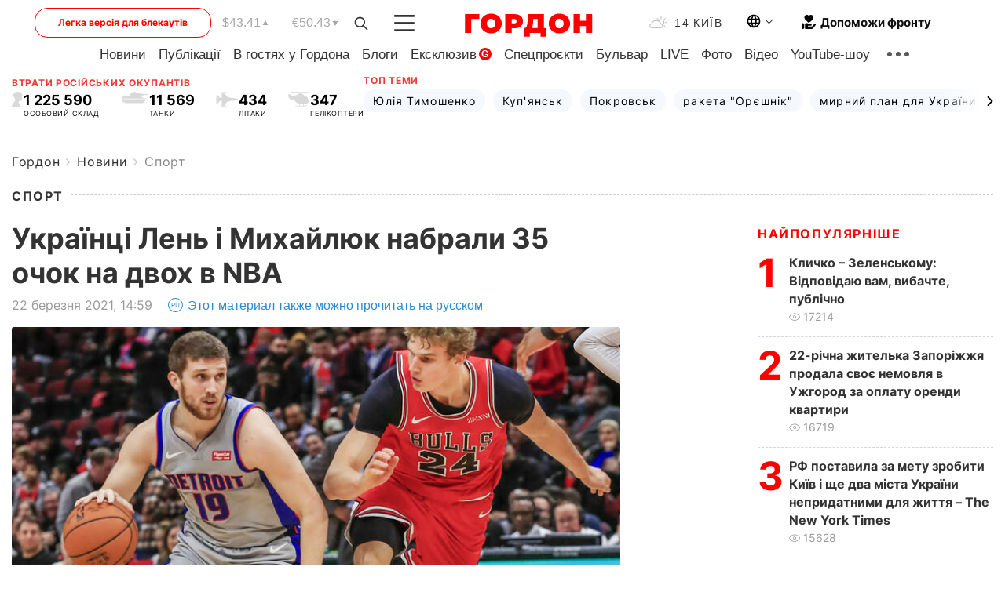

--- FILE ---
content_type: text/html; charset=UTF-8
request_url: https://gordonua.com/ukr/news/sport/ukrajintsi-len-i-mihajljuk-nabrali-35-ochok-na-dvoh-v-nba-1545200.html
body_size: 26016
content:
<!DOCTYPE html><html lang="uk"><head>
    <meta charset="UTF-8">
    <meta http-equiv="X-UA-Compatible" content="IE=edge">
    <meta name="viewport" content="width=device-width, initial-scale=1">

    <meta name="msvalidate.01" content="DF6B4591C603DAD4E73878CB6B106CCE" />
    
            <meta name="robots" content="max-image-preview:large">
    
    

    

        <title>Українці Лень і Михайлюк набрали 35 очок на двох в NBA</title>    <meta name="description" content="Український центровий клубу Washington Wizards Олексій Лень у поєдинку проти Brooklyn Nets записав до свого активу 20..." class="js-meta" />    
    
    
    
    
    
     <!-- alter article -->
	                            <link rel="alternate" href="https://gordonua.com/news/sport/ukraintsy-len-i-mihajljuk-nabrali-35-ochkov-na-dvoih-v-nba-1545200.html" hreflang="ru">
                                        <link rel="alternate" href="https://gordonua.com/ukr/news/sport/ukrajintsi-len-i-mihajljuk-nabrali-35-ochok-na-dvoh-v-nba-1545200.html" hreflang="uk">
                        <link rel="alternate" href="https://gordonua.com/ukr/news/sport/ukrajintsi-len-i-mihajljuk-nabrali-35-ochok-na-dvoh-v-nba-1545200.html" hreflang="x-default">
                        <link rel="canonical" href="https://gordonua.com/ukr/news/sport/ukrajintsi-len-i-mihajljuk-nabrali-35-ochok-na-dvoh-v-nba-1545200.html">        
                                                         <link rel="amphtml" href="https://gordonua.com/amp/ukr/news/sport/ukrajintsi-len-i-mihajljuk-nabrali-35-ochok-na-dvoh-v-nba-1545200.html">
        
                                                            
                                                                                            
                <script async src="https://www.googletagmanager.com/gtag/js?id=G-LLKXF6867N"></script>
        <script>
            window.dataLayer = window.dataLayer || [];
            function gtag(){dataLayer.push(arguments);}
            gtag('js', new Date());

            gtag('config', 'G-LLKXF6867N');
        </script>
    
    <script type="text/javascript">
        var gtmContainerId = 'GTM-PFHTMJ';
        function gordonGTM() {
            // Код Google Tag Manager
            (function(w,d,s,l,i){w[l]=w[l]||[];w[l].push({'gtm.start':
            new Date().getTime(),event:'gtm.js'});var f=d.getElementsByTagName(s)[0],
            j=d.createElement(s),dl=l!='dataLayer'?'&l='+l:'';j.async=true;j.src=
            'https://www.googletagmanager.com/gtm.js?id='+i+dl;f.parentNode.insertBefore(j,f);
            })(window,document,'script','dataLayer', gtmContainerId);
        }
        window.addEventListener('DOMContentLoaded', function() {
            if (window.innerWidth <= 520) {
                setTimeout(gordonGTM, 4000);
            } else {
                gordonGTM();
            }
        });
    </script>

            <script type="text/javascript">
            function loadDelayedScripts() {
                var gptScript = document.createElement('script');
                gptScript.src = 'https://securepubads.g.doubleclick.net/tag/js/gpt.js';
                gptScript.async = true;
                document.head.appendChild(gptScript);

                var ymScript = document.createElement('script');
                ymScript.src = 'https://cdn.membrana.media/gdn/ym.js';
                ymScript.async = true;
                document.head.appendChild(ymScript);

                window.yieldMasterCmd = window.yieldMasterCmd || [];
                window.yieldMasterCmd.push(function() {
                    window.yieldMaster.init({
                        pageVersionAutodetect: true
                    });
                });
            }

            window.addEventListener('DOMContentLoaded', function() {
                setTimeout(loadDelayedScripts, 2000);
                                    gtag('event', 'membrana_ym_init');
                            });
        </script>

        <style>
            .nts-ad {display: flex; flex-direction: column; align-items: center; justify-content: center}
            .nts-ad-h300 {min-height: 300px}
        </style>
        
        
                
    <meta property='og:title' content="Українці Лень і Михайлюк набрали 35 очок на двох в NBA"/>
    <meta name='twitter:title' content="Українці Лень і Михайлюк набрали 35 очок на двох в NBA">
            <meta property='og:description' content="Український центровий клубу Washington Wizards Олексій Лень у поєдинку проти Brooklyn Nets записав до свого активу 20..."/>
        <meta name='twitter:description' content="Український центровий клубу Washington Wizards Олексій Лень у поєдинку проти Brooklyn Nets записав до свого активу 20...">
        <meta property="og:image:width" content="1300"> 
    <meta property="og:image:height" content="973">

<meta property='og:type' content='article'/>
<meta property='og:url' content='https://gordonua.com/ukr/news/sport/ukrajintsi-len-i-mihajljuk-nabrali-35-ochok-na-dvoh-v-nba-1545200.html'/>
<meta property='og:image' content='https://gordonua.com/img/article/15452/0_big-v1617245803.jpg'/><meta property='og:site_name' content='Гордон | Gordon'/>

<meta name='twitter:card' content='summary_large_image'>
<meta name='twitter:site' content='@Gordonuacom'>
<meta name='twitter:creator' content='@Gordonuacom'>
    <meta name='twitter:image' content='https://gordonua.com/img/article/15452/0_big-v1617245803.jpg'>
         
                        
                
                                                                                                                                                                                    

    

        
    
    <script type="application/ld+json">
    {
        "@context" : "https://schema.org",
        "@type" : "NewsArticle",
                "sameAs" : [ 
                            "https://gordonua.com/ukr/news/sport/ukrajintsi-len-i-mihajljuk-nabrali-35-ochok-na-dvoh-v-nba-1545200.html"                    ],
                "mainEntityOfPage" : {
            "@type" : "WebPage",
            "@id" : "https://gordonua.com/ukr/news/sport/ukrajintsi-len-i-mihajljuk-nabrali-35-ochok-na-dvoh-v-nba-1545200.html",
            "name" : "Українці Лень і Михайлюк набрали 35 очок на двох в NBA"
        },
        "headline": "Українці Лень і Михайлюк набрали 35 очок на двох в NBA",
                    "image": {
                "@type": "ImageObject",
                "url": "https://gordonua.com/img/article/15452/0_big-v1617245803.jpg",
                "height": 973,
                "width": 1300
            },
                "dateCreated" : "2021-03-22T14:59:25+02:00",
        "datePublished": "2021-03-22T14:59:25+02:00",
        "dateModified": "2021-03-22T16:36:55+02:00",

                    "author": {
                "@type": "Organization",
                "name": "ГОРДОН",
                "url": "https://gordonua.com",
                "sameAs": [
                                            "https://www.youtube.com/vgostyahugordona",
                                            "https://www.facebook.com/gordonuacom",
                                            "https://twitter.com/Gordonuacom",
                                            "https://flipboard.com/@GORDONUA",
                                            "https://gordonua.com/ukr/xml/rss.xml",
                                            "https://t.me/gordonuacom",
                                            "https://t.me/dmytrogordon_official",
                                            "https://invite.viber.com/?g2=AQABYNa0%2Brz9Pkzt0NnTdm5DcUzQHlf7QrDvmsZ1C9h5ZjM%2FKIIfxji%2BDRkQ6fy9&lang=ru",
                                        "https://uk.wikipedia.org/wiki/%D0%93%D0%BE%D1%80%D0%B4%D0%BE%D0%BD_(%D1%96%D0%BD%D1%82%D0%B5%D1%80%D0%BD%D0%B5%D1%82-%D0%B2%D0%B8%D0%B4%D0%B0%D0%BD%D0%BD%D1%8F)"
                ],
                "logo": {
                    "@type": "ImageObject",
                    "url": "https://gordonua.com/user/img/gordon-logo.svg",
                    "width": "228",
                    "height": "42"
                },
                "contactPoint" : {
                    "@type" : "ContactPoint",
                    "email" : "editor@gordonua.com",
                    "contactType" : "custumer support",
                    "areaServed" : "UA",
                    "availableLanguage" : ["uk-UA", "ru-UA"]
                }
            },
                "publisher": {
            "@type": "Organization",
            "name": "ГОРДОН",
            "url": "https://gordonua.com",
            "sameAs": [
                                    "https://www.youtube.com/vgostyahugordona",
                                    "https://www.facebook.com/gordonuacom",
                                    "https://twitter.com/Gordonuacom",
                                    "https://flipboard.com/@GORDONUA",
                                    "https://gordonua.com/ukr/xml/rss.xml",
                                    "https://t.me/gordonuacom",
                                    "https://t.me/dmytrogordon_official",
                                    "https://invite.viber.com/?g2=AQABYNa0%2Brz9Pkzt0NnTdm5DcUzQHlf7QrDvmsZ1C9h5ZjM%2FKIIfxji%2BDRkQ6fy9&lang=ru",
                                "https://uk.wikipedia.org/wiki/%D0%93%D0%BE%D1%80%D0%B4%D0%BE%D0%BD_(%D1%96%D0%BD%D1%82%D0%B5%D1%80%D0%BD%D0%B5%D1%82-%D0%B2%D0%B8%D0%B4%D0%B0%D0%BD%D0%BD%D1%8F)"
            ],
            "logo": {
                "@type": "ImageObject",
                "url": "https://gordonua.com/user/img/gordon-logo.svg",
                "width": "228",
                "height": "42"
            },
            "contactPoint" : {
                "@type" : "ContactPoint",
                "email" : "editor@gordonua.com",
                "contactType" : "custumer support",
                "areaServed" : "UA",
                "availableLanguage" : ["uk-UA", "ru-UA"]
            }
        },
                    "description": "Український центровий клубу Washington Wizards Олексій Лень у поєдинку проти Brooklyn Nets записав до свого активу 20...",
                            "keywords" : "баскетбол, рекорд, українці, NBA, Святослав Михайлюк, ігри, Олексій Лень",
                            "articleSection": "Спорт",
            
            "articleBody":"Український центровий клубу Washington Wizards Олексій Лень у поєдинку проти Brooklyn Nets записав до свого активу 20... Представники України в Національній баскетбольній асоціації (NBA) Олексій Лень і Святослав Михайлюк провели результативні матчі за свої команди в ніч на 22 березня. Центровий клубу Washington Лінь оновив рекорд результативності в сезоні, пише Twitter Wizards. Український баскетболіст вийшов у старті Washington Wizards у грі проти другої команди Східної конференції Brooklyn Nets. За 29 хвилин на паркеті Лінь набрав 20 очок (8–12 – із гри, 4–5 – штрафні) – найбільше в поточному сезоні. Окрім того, українець зробив дев&#039;ять підборів, два блок-шоти і віддав одну результативну передачу. У поєдинку проти Nets Washington Wizards програли з рахунком 106:113, команда наразі на 13-му місці Східної конференції (15 перемог, 26 поразок). Усього в регулярному сезоні 2020/2021 Лень зіграв 33 матчі, у середньому за гру набираючи 6,1 очка, зазначають на сайті NBA. Len with a season-high 20 points and counting * #WizNets | @alexlen pic.twitter.com/Xk7lgZnu1J - Washington Wizards (@WashWizards) March 22, 2021 У другому матчі за новий клуб Oklahoma City Thunder 15 очок до свого активу записав український захисник Святослав Михайлюк, а його команда перемогла Houston Rockets – 114:112, інформує сайт NBA. Михайлюк у поєдинку зіграв 21 хвилину, набравши 15 очок (6–11 – із гри, 3–6 триочкові). Окрім того, українець зробив чотири підбори, одне перехоплення і віддав три результативні передачі. 3/21/21 Svi Mykhailiuk vs Rockets (20 min) 15 points (6-11 FG) (3 3&#039;s) 4 rebounds 3 assists 1 steal pic.twitter.com/iZlruZCzdB - Jayhawks In The NBA (@NBA_Jayhawks) March 21, 2021 У регулярному сезоні 2020/2021 Національної баскетбольної асоціації Михайлюк провів 38 ігор, набираючи в середньому за поєдинок 6,9 очка. Команда українця – 12-та в Західній конференції, що має в активі 18 перемог і 24 поразки.",
                                  
        "inLanguage" : "uk",
        "alternativeHeadline" : "Українці Лень і Михайлюк набрали 35 очок на двох в NBA",
        "copyrightYear" : "2022",
        "wordCount" : "555",
        "speakable" : {
            "@type" : "SpeakableSpecification",
            "cssSelector" : ["h1"]
        }
    }
    </script>



    
            
    <script type="application/ld+json">
    {
        "@context": "http://schema.org",
        "@type": "BreadcrumbList",
        "itemListElement": [
                                            {
                "@type": "ListItem",
                "position": 1,
                "item": {
                                            "@id": "/ukr/news.html",  // cp0
                                        "name": "Новини"
                }
            }
            ,                                            {
                "@type": "ListItem",
                "position": 1,
                "item": {
                                            "@id": "/ukr/news/sport.html",  // cp0
                                        "name": "Спорт"
                }
            }
                            ]
    }
    </script>
    

<script type="application/ld+json">
{
    "@context": "http://schema.org",
    "@type": "WebSite",
    "url": "https://gordonua.com",
    "potentialAction": {
        "@type": "SearchAction",
        "target": "/ukr/search/query={search_term_string}",
        "query-input": "required name=search_term_string"
    }
}
</script>                                                        
<link rel="preconnect" href="https://connect.facebook.net">
<link rel="preconnect" href="https://cdn.gravitec.net">
    <link rel="preload" href='/user/css/fonts_connect_new3.css' as="style"/>
        <link rel="preload" href='/user/css/main.min-v37.css' as="style"/>
    <link rel="preload" href='/user/css/fix.min-v27.css' as="style"/>
        <link rel="icon" type="image/png" href="/user/img/favicon-new.png" sizes="16x16">
    <link rel="icon" type="image/png" href="/user/img/favicon-new32.png" sizes="32x32">
    <link rel="apple-touch-icon" type="image/png" href="/user/img/favicon-newiOS.png" sizes="180x180">
    
    <link rel="stylesheet" href="/user/css/fonts_connect_new3.css">
        <link rel="stylesheet" href="/user/css/main.min-v37.css">
    <link rel="stylesheet" href="/user/css/fix.min-v27.css">
    <style>
        div[data-place='43'],
        div[data-place='70'], 
        div[data-place='71'], 
        div[data-place='72'],
        div[data-place='56'], 
        div[data-place='57'], 
        div[data-place='58'],
        div[data-place='36'],
        div[data-place='37'],
        div[data-place='38'],
        div[data-place='160'],
        div[data-place='161'],
        div[data-place='51'],
        div[data-place='52'],
        div[data-place='53'],
        div[data-place='88'],
        div[data-place='89'],
        div[data-place='82'],
        div[data-place='44'],
        div[data-place='99'],
        div[data-place='100'],
        div[data-place='102'],
        div[data-place='103'],
        div[data-place='104'],
        div[data-place='96'],
        div[data-place='98'],
        div[data-place='168'],
        div[data-place='169']
        {
            margin: 30px 0;
        }
        div[data-place='70'],
        div[data-place='43'],
        div[data-place='56'],
        div[data-place='51'],
        div[data-place='37'],
        div[data-place='36']{
            position: relative;
            z-index: 1;
        }
        div[data-place='108'], div[data-place='109']{
            margin: 30px auto;
        }
        blockquote.twitter-tweet{
            padding: inherit;
            font-size: inherit;
            line-height: inherit;
            text-align: inherit;
            color: inherit;
            font-family: inherit;
            border-top: inherit;
            position: inherit;
            margin-top: inherit;
        }
        blockquote.twitter-tweet a{
            color: #2f89ce;
            font-family: inherit;
        }
        blockquote.twitter-tweet a:hover{
            color: #ff5353!important;
        }
        .main-slider ~ .content__flex-main .content__base{
            order: 2!important;
        }
        .top-slider__box .swiper-slide{
            margin-right: 15px;
        }
         @media screen and (max-width: 567px){
            .theme-box.tegs-rubric .theme-box-slider1 .swiper-slide{
            margin-right: 10px;
        }
        }
        .bulvar .theme-box .news-tegs__link{
            font-family: Inter-Regular, sans-serif;
        }
    </style>
    <script>
        var root_domain = 'gordonua.com';
        var loadsrcscache = [];
        load_srcs = function(sources, callback) {
            loadsrcscache.push([sources, callback]);
        }
    </script>

    </head><body ><div class="sbody"><style>.boulevard-block .main-slider .views {display: block;}.popular-list .popular-list__item .views {display: block!important;}[data-action="banners"] .banner.has-iframe::before,[data-action="banners"] .banner.has-img::before,[data-action="banners"] .banner .adsbygoogle:before {content: "Реклама";display: block;font-size: 14px;color: #9a9a9a;}[data-action="banners"] .banner a::before{font-family: 'Inter-Regular';}[data-action="banners"] .banner .adsbygoogle:before{position: absolute;top: -30px;}[data-action="banners"] .banner .adsbygoogle{margin-top: 20px;position: relative;}[data-action="banners"] .banner.has-iframe .adsbygoogle:before{display: none;}[data-action="banners"] .banner.has-iframe .adsbygoogle{margin-top: 0;}.MIXADVERT_NET a::before{display: none!important;}.MIXADVERT_NET > div::before{position: absolute;top: -30px;}@media (min-width: 567px) {.news-slider-box .content-tile.big .content-tile__img img{height: auto;}}.news-slider-box .content-tile.big .content-tile__img {max-height: 200px;}@media (max-width: 567px){.news-slider-box .content-tile.big .content-tile__img {max-height: 166px;}}.content-title .content-title__link h1,main.content__base .content-title h1.content-title__link{font-size: inherit !important;line-height: inherit !important;color: inherit !important;margin-bottom: inherit !important;font-family: inherit !important;display: inline !important;letter-spacing: inherit!important;text-transform: inherit!important;}main.content__base .content-title h1.content-title__link{color: red!important;font-size: 18px!important;line-height: 24px!important;letter-spacing: .08em!important;text-transform: uppercase!important;font-family: Inter-Bold, sans-serif !important;}.all-materials-title h1 {display: block;width: fit-content;text-transform: uppercase;font-family: Inter-SemiBold;font-size: 16px;letter-spacing: .08em;color: #202020;background: #fff;padding-right: 10px;margin-bottom: 0;line-height: 30px;white-space: nowrap;}.all-materials-title.top-theme-title.top-theme-page-title h1 {text-transform: inherit;}@media (max-width: 640px) {.materil-author h1 {font-size: 16px;}}</style><script>
                   function checkBanners() {  
                        document.querySelectorAll('.banner:not(.has-iframe)').forEach(banner => {
                            if (banner.querySelector('iframe')) {
                                banner.classList.add('has-iframe');
                            } 
                            if (banner.querySelector('img')) {
                                banner.classList.add('has-iframe');
                            }
                            
                            const div = banner.querySelector('div[id]');
                            if (div && (div.innerHTML.trim() !== '' || div.nextElementSibling && div.nextElementSibling.tagName === 'SCRIPT')) {
                                banner.classList.add('has-iframe');
                            }
                        });  
                    }
                setTimeout(checkBanners, 4000);
                let scrollCount = 0;
                function onScroll() {
                    checkBanners();
                    scrollCount++;
                        if (scrollCount >= 5) {
                            window.removeEventListener('scroll', onScroll);
                        }
                    }
                window.addEventListener('scroll', checkBanners);
            </script><script>
                function getCookie(name) {
                    var nameEQ = name + "=";
                    var ca = document.cookie.split(';');
                    for(var i=0;i < ca.length;i++) {
                        var c = ca[i];
                        while (c.charAt(0)==' ') c = c.substring(1,c.length);
                        if (c.indexOf(nameEQ) == 0) return c.substring(nameEQ.length,c.length);
                    }
                    return null;
                }
                function set_cookie(name,value,days, link) {
                    var expires = "";
                    if (days) {
                        var date = new Date();
                        date.setTime(date.getTime() + (days*24*60*60*1000));
                        expires = "; expires=" + date.toUTCString();
                    }
                    document.cookie = name + "=" + (value || "")  + expires + "; path=/";
                    document.location.href = link;
                }

                var pull_optimization_check = {};
            </script><!-- Google Tag Manager (noscript) -->
<noscript><iframe src="https://www.googletagmanager.com/ns.html?id=GTM-PFHTMJ"
height="0" width="0" style="display:none;visibility:hidden"></iframe></noscript>
<!-- End Google Tag Manager (noscript) --> <style>
    .header__top{
        position: relative;
    }
    .light-version-btn:hover {
        opacity: 0.8;
    }
    .light-version-btn{
        font-size: 12px;
        line-height: 20px;
        display: flex;
        justify-content: center;
        align-items: center;
        height: 38px;
        width: 100%;
        max-width: 225px;
        /* position: absolute; */
        top: 5px;
        left: 5.5%;
        color: #FF0000;
        border: 1px solid #FF0000;
        border-radius: 16px;
        margin-right: 14px;
    }
    @media (max-width: 1270px){
        .light-version-btn{
            left: 46px;
        }
    }
    @media (max-width: 1210px){
        .light-version-btn {
            max-width: 195px;
        }
    }
    @media (max-width: 1150px){
        .light-version-btn {
            display: none;
        }
    }
    @media (max-width: 567px){
        .header__top,  .country-switcher{
            background: white;
        }
    }
    @media (max-width: 1150px){
        .light-version-btn {
            display: none;
            right: 0;
            left: auto;
            background: white;
            position: fixed;
            bottom: 0;
            top: auto;
            max-width: 100%;
            border: none;
            height: 91px;
            font-size: 16px;
            background: #F7F7F8;
            border-radius: 0;
        }
    }

    

    .foundation {
        display: none;
        border-bottom: 1px solid;
        line-height: 19px;
        text-decoration: none;
    }
    .foundation img {
        padding-bottom: 2px;
    }
    .foundation span.foundation-text {
        font-family: Inter-Bold, sans-serif;
        font-size: 15px;
        padding-left: 5px;
    }
    .foundation:hover span.foundation-text {
        color: red;
    }

    @media (min-width: 749px){
        .foundation {
            display: inline-flex;
        }
    }
</style>

<header class="header">
    <div class="container">
        <div class="header__top">
            <a class="light-version-btn" href="https://fast.gordonua.com/ukr/">
                Легка версія для блекаутів
            </a>
            <div class="course">
                <span class="course__item dollar">$43.41</span>
                <span class="course__item euro">€50.43</span>
            </div>
            <button id="search-btn" class="search-btn">
                <img width="18" height="18" src="/user/img/Shape.svg" alt="search btn">
            </button>
            <a class="menu-mob" id="butt1" >
                <img width="26" height="21" class="closed" src="/user/img/gumburger.svg" alt="menu closed">
                <div class="open">
                    <img src="/user/img/close_.svg" alt="menu open">
                </div>
            </a>

            <div class="logo">
                <a href="https://gordonua.com/ukr/">
                    <img width="165" height="30" src="/user/img/gordon-logo.svg" alt="Головна">
                </a>
            </div>

            <div class="temperature">
                <img width="23" height="16" src="/user/img/temp.svg" alt="weather">
                -14 Київ
            </div>

            <div class="languages">
            <div class="languages-select"><img width="20" height="20" src="/user/img/planet.svg" alt="languages"></div>
            <div class="languages-change">
                                                                                                                                                                                                                                                        <div><a href="https://gordonua.com/news/sport/ukraintsy-len-i-mihajljuk-nabrali-35-ochkov-na-dvoih-v-nba-1545200.html" data-langid="2" data-absnum="1" onclick="set_cookie('lang', 1, 30, 'https://gordonua.com/news/sport/ukraintsy-len-i-mihajljuk-nabrali-35-ochkov-na-dvoih-v-nba-1545200.html')" style="font-size:16px;font-weight:400">RU</a></div>
                        <div><a href="https://english.gordonua.com" onclick="document.location.href='https://english.gordonua.com'" style="font-size:16px;font-weight:400">EN</a></div>
                                                                                                                </div>
            </div>

            <a href="/ukr/drone.html" class="foundation">
                <img width="20" height="20" src="/user/img/foundation-help.svg" alt="languages">
                <span class="foundation-text">Допоможи фронту</span>
            </a>
        </div>

                                                                                                                                                                                                                                                                                                                                                                                
                                                                                                                                                                                                                                                                                
                                                                                                                                                                                                                                                                                                                                                                                                                
                                                                                                                                                                                        
        <div class="header-menu">
            <button id="search-btn-mob" class="search-btn search-btn-mob"><img width="18" height="18" src="/user/img/Shape.svg" alt="search">Пошук</button>
            <div class="header-menu__item">
                <div class="header-menu__title-box"><span class="header-menu__title">Головна</span></div>
                <nav>
                    <ul>
                                                    <li><a  href="/ukr/news.html">Новини</a></li>
                                                    <li><a  href="/ukr/publications.html">Публікації</a></li>
                                                    <li><a  href="/ukr/interview.html">В гостях у Гордона</a></li>
                                                    <li><a  href="/ukr/blogs.html">Блоги</a></li>
                                                    <li><a  href="/ukr/exclusive.html">Ексклюзив</a><span class="g-bl">G</span></li>
                                                    <li><a  href="/ukr/specprojects.html">Спецпроєкти</a></li>
                                                    <li><a  href="/ukr/bulvar.html">Бульвар</a></li>
                                                    <li><a  href="/ukr/live.html">LIVE</a></li>
                                                    <li><a  href="/ukr/photo.html">Фото</a></li>
                                                    <li><a  href="/ukr/video.html">Відео</a></li>
                                                    <li><a  href="/ukr/talkshow.html">YouTube-шоу</a></li>
                                            </ul>
                </nav>
                <div class="header-menu__item">
                    <div class="header-menu__title-box"><span class="header-menu__title">Соцмережі</span></div>
                    <nav>
                        <ul>
                                                                                            <li><a class="bold youtube-h" href="https://www.youtube.com/vgostyahugordona">YouTube</a></li>
                                                                                            <li><a class="bold facebook-h" href="https://www.facebook.com/gordonuacom">Facebook</a></li>
                                                                                            <li><a class="bold twitter-h" href="https://twitter.com/Gordonuacom">Twitter</a></li>
                                                                                            <li><a class="bold flipboard-h" href="https://flipboard.com/@GORDONUA">Flipboard</a></li>
                                                                                            <li><a class="bold rss-h" href="https://gordonua.com/ukr/xml/rss.xml">RSS</a></li>
                                                                                            <li><a class="bold telegram-h" href="https://t.me/gordonuacom">Telegram <br> Gordonua.com</a></li>
                                                                                            <li><a class="bold telegram-h2" href="https://t.me/dmytrogordon_official">Telegram <br> Дмитро Гордон</a></li>
                                                                                            <li><a class="bold viber-h" href="https://invite.viber.com/?g2=AQABYNa0%2Brz9Pkzt0NnTdm5DcUzQHlf7QrDvmsZ1C9h5ZjM%2FKIIfxji%2BDRkQ6fy9&lang=ru">Viber</a></li>
                                                    </ul>
                    </nav>
                </div>
            </div>
            <div class="header-menu__item">
                <div class="header-menu__title-box"><span class="header-menu__title">Категорії новин</span></div>
                <nav>
                    <ul>
                                                    <li><a href="/ukr/news.html">Всі новини</a></li>
                                                    <li><a href="/ukr/news/military-actions.html">Воєнні дії</a></li>
                                                    <li><a href="/ukr/news/worldnews.html">Світ</a></li>
                                                    <li><a href="/ukr/news/politics.html">Політика</a></li>
                                                    <li><a href="/ukr/news/money.html">Гроші</a></li>
                                                    <li><a href="/ukr/news/sport.html">Спорт</a></li>
                                                    <li><a href="/ukr/news/localnews.html">Надзвичайні події</a></li>
                                                    <li><a href="/ukr/news/culture.html">Культура</a></li>
                                                    <li><a href="/ukr/news/science.html">Техно</a></li>
                                                    <li><a href="/ukr/news/health.html">Спосіб життя</a></li>
                                                    <li><a href="/ukr/interesting.html">Цікаве</a></li>
                                                    <li><a href="/ukr/news/society.html">Cуспільство</a></li>
                                            </ul>
                </nav>
                <div class="header-menu__item mobile-hide">
                    <div class="header-menu__title-box"><span class="header-menu__title">Контакти</span></div>
                    <nav class="contacts-box">
                        <ul>
                            <li><a class="contacts-h" href="tel:+380442071301">+380 (44) 207-13-01,</a></li>
                            <li><a class="contacts-h" href="tel:+380442071302">+380 (44) 207-13-02</a></li>
                        </ul>
                    </nav>
                    <nav class="email-box">
                        <ul>
                            <li><a class="email-h" href="/cdn-cgi/l/email-protection#f491909d809b86b4939b86909b9a8195da979b99"><span class="__cf_email__" data-cfemail="a9cccdc0ddc6dbe9cec6dbcdc6c7dcc887cac6c4">[email&#160;protected]</span></a></li>
                        </ul>
                    </nav>
                   
                    <div class="hide-desctop">
                        <div class="header-menu__title-box"><span class="header-menu__title">Інформація</span></div>
                        <nav>
                            <ul>
                                                                    <li><a href="/ukr/about/job.html">Вакансії</a></li>
                                                                    <li><a href="/ukr/about.html">Редакція</a></li>
                                                                    <li><a href="/ukr/about/advertisement.html">Реклама на сайті</a></li>
                                                                    <li><a href="/ukr/legal_info.html">Правова інформація</a></li>
                                                                    <li><a href="/ukr/about/how-to-read.html">Як нас читати на тимчасово окупованих територіях</a></li>
                                                            </ul>
                        </nav>
                        <span class="header-menu__title">Застосунки</span>
                        <nav>
                            <ul class="app-box">
                                <li><a href="https://play.google.com/store/apps/details?id=com.gordon"><img src="/user/img/app1.png" alt="android app"></a></li>
                                <li><a href="https://itunes.apple.com/app/id1282904011"><img src="/user/img/app2.png" alt="ios app"></a></li>
                            </ul>
                        </nav>
                    </div>
                </div>
            </div>
            <div class="header-menu__item">
                <div class="header-menu__title-box"><span class="header-menu__title">Місто</span></div>
                <nav>
                    <ul>
                                                    <li><a  href="/ukr/news/kiev.html">Київ</a></li>
                                                    <li><a  href="/ukr/tags/harkov.html">Харків</a></li>
                                                    <li><a  href="/ukr/tags/lvov.html">Львів</a></li>
                                                    <li><a  href="/ukr/tags/dnepr.html">Дніпро</a></li>
                                                    <li><a  href="/ukr/tags/odessa-1.html">Одеса</a></li>
                                                    <li><a  href="/ukr/tags/mariupol-1.html">Маріуполь</a></li>
                                                    <li><a  href="/ukr/tags/donetsk-1.html">Донецьк</a></li>
                                                    <li><a  href="/ukr/tags/lugansk.html">Луганськ</a></li>
                                            </ul>
                </nav>
            </div>
            <div class="header-menu__item mobile-hide">
                <div class="header-menu__title-box"><span class="header-menu__title">Соцмережі</span></div>
                <nav>
                    <ul>
                                                                                <li><a class="bold youtube-h" href="https://www.youtube.com/vgostyahugordona">YouTube</a></li>
                                                                                <li><a class="bold facebook-h" href="https://www.facebook.com/gordonuacom">Facebook</a></li>
                                                                                <li><a class="bold twitter-h" href="https://twitter.com/Gordonuacom">Twitter</a></li>
                                                                                <li><a class="bold flipboard-h" href="https://flipboard.com/@GORDONUA">Flipboard</a></li>
                                                                                <li><a class="bold rss-h" href="https://gordonua.com/ukr/xml/rss.xml">RSS</a></li>
                                                                                <li><a class="bold telegram-h" href="https://t.me/gordonuacom">Telegram <br> Gordonua.com</a></li>
                                                                                <li><a class="bold telegram-h2" href="https://t.me/dmytrogordon_official">Telegram <br> Дмитро Гордон</a></li>
                                                                                <li><a class="bold viber-h" href="https://invite.viber.com/?g2=AQABYNa0%2Brz9Pkzt0NnTdm5DcUzQHlf7QrDvmsZ1C9h5ZjM%2FKIIfxji%2BDRkQ6fy9&lang=ru">Viber</a></li>
                                            </ul>
                </nav>
            </div>
            <div class="header-menu__item mobile-hide">
                <div class="hide-desctop">
                    <div class="header-menu__title-box"><span class="header-menu__title">Інформація</span></div>
                    <nav>
                        <ul>
                                                            <li><a href="/ukr/about/job.html">Вакансії</a></li>
                                                            <li><a href="/ukr/about.html">Редакція</a></li>
                                                            <li><a href="/ukr/about/advertisement.html">Реклама на сайті</a></li>
                                                            <li><a href="/ukr/legal_info.html">Правова інформація</a></li>
                                                            <li><a href="/ukr/about/how-to-read.html">Як нас читати на тимчасово окупованих територіях</a></li>
                                                    </ul>
                    </nav>
                </div>
                <div class="header-menu__title-box"><span class="header-menu__title">Контакти</span></div>
                <nav class="contacts-box">
                    <ul>
                        <li><a class="contacts-h" href="tel:+380442071301">+380 (44) 207-13-01,</a></li>
                        <li><a class="contacts-h" href="tel:+380442071302">+380 (44) 207-13-02</a></li>
                    </ul>
                </nav>

                <nav class="email-box" style="margin-bottom: 0">
                    <ul>
                        <li><a class="email-h" href="/cdn-cgi/l/email-protection#c3a6a7aab7acb183a4acb1a7acadb6a2eda0acae"><span class="__cf_email__" data-cfemail="a6c3c2cfd2c9d4e6c1c9d4c2c9c8d3c788c5c9cb">[email&#160;protected]</span></a></li>
                    </ul>
                </nav>
                <div class="help-btn">
                    <span>Допоможи фронту</span>
                    <a class="help-btn__link" href="/ukr/drone.html">Допомогти</a>
                </div>
                <div class="hide-desctop">
                    <span class="header-menu__title">Застосунки</span>
                    <nav>
                        <ul class="app-box">
                            <li><a href="https://play.google.com/store/apps/details?id=com.gordon"><img src="/user/img/app1.png" alt="app google pic"></a></li>
                            <li><a href="https://itunes.apple.com/app/id1282904011"><img src="/user/img/app2.png" alt="app apple pic"></a></li>
                        </ul>
                    </nav>
                </div>
            </div>

            <div class="header-menu__item hide-mobile">
                <div class="header-menu__title-box"><span class="header-menu__title">Інформація</span></div>
                <nav>
                    <ul>
                                                    <li><a href="/ukr/about/job.html">Вакансії</a></li>
                                                    <li><a href="/ukr/about.html">Редакція</a></li>
                                                    <li><a href="/ukr/about/advertisement.html">Реклама на сайті</a></li>
                                                    <li><a href="/ukr/legal_info.html">Правова інформація</a></li>
                                                    <li><a href="/ukr/about/how-to-read.html">Як нас читати на тимчасово окупованих територіях</a></li>
                                            </ul>
                </nav>
                <span class="header-menu__title">Застосунки</span>
                <nav>
                    <ul class="app-box">
                        <li><a href="https://play.google.com/store/apps/details?id=com.gordon"><img src="/user/img/app1.png" alt="app google p"></a></li>
                        <li><a href="https://itunes.apple.com/app/id1282904011"><img src="/user/img/app2.png" alt="app apple p"></a></li>
                    </ul>
                </nav>
            </div>

        </div>

        <div class="header_rubric">
            <nav>
                <ul>
                                            <li><a class="header_rubric__link" href="/ukr/news.html">Новини</a></li>
                                            <li><a class="header_rubric__link" href="/ukr/publications.html">Публікації</a></li>
                                            <li><a class="header_rubric__link" href="/ukr/interview.html">В гостях у Гордона</a></li>
                                            <li><a class="header_rubric__link" href="/ukr/blogs.html">Блоги</a></li>
                                            <li><a class="header_rubric__link" href="/ukr/exclusive.html">Ексклюзив</a><span class="g-bl">G</span></li>
                                            <li><a class="header_rubric__link" href="/ukr/specprojects.html">Спецпроєкти</a></li>
                                            <li><a class="header_rubric__link" href="/ukr/bulvar.html">Бульвар</a></li>
                                            <li><a class="header_rubric__link" href="/ukr/live.html">LIVE</a></li>
                                            <li><a class="header_rubric__link" href="/ukr/photo.html">Фото</a></li>
                                            <li><a class="header_rubric__link" href="/ukr/video.html">Відео</a></li>
                                            <li><a class="header_rubric__link" href="/ukr/talkshow.html">YouTube-шоу</a></li>
                                    </ul>
                <button class="menu-show"><img width="28" height="6" src="/user/img/group1.svg" alt="show menu"></button>
            </nav>
            <div class="menu-rubric">
                <nav>
                    <ul>
                                                    <li><a href="/ukr/news.html">Всі новини</a></li>
                                                    <li><a href="/ukr/news/military-actions.html">Воєнні дії</a></li>
                                                    <li><a href="/ukr/news/worldnews.html">Світ</a></li>
                                                    <li><a href="/ukr/news/politics.html">Політика</a></li>
                                                    <li><a href="/ukr/news/money.html">Гроші</a></li>
                                                    <li><a href="/ukr/news/sport.html">Спорт</a></li>
                                                    <li><a href="/ukr/news/localnews.html">Надзвичайні події</a></li>
                                                    <li><a href="/ukr/news/culture.html">Культура</a></li>
                                                    <li><a href="/ukr/news/science.html">Техно</a></li>
                                                    <li><a href="/ukr/news/health.html">Спосіб життя</a></li>
                                                    <li><a href="/ukr/interesting.html">Цікаве</a></li>
                                                    <li><a href="/ukr/news/society.html">Cуспільство</a></li>
                                            </ul>
                </nav>
            </div>
        </div>

        <div class="rubric-box">
            <div class="rubric-box-slider swiper-container">
                <div class="swiper-wrapper">
                                            <div class="swiper-slide">
                            <a class="rubric-box__item" href="/ukr/news.html"><span>Новини</span></a>
                        </div>
                                            <div class="swiper-slide">
                            <a class="rubric-box__item" href="/ukr/publications.html"><span>Публікації</span></a>
                        </div>
                                            <div class="swiper-slide">
                            <a class="rubric-box__item" href="/ukr/interview.html"><span>В гостях у Гордона</span></a>
                        </div>
                                            <div class="swiper-slide">
                            <a class="rubric-box__item" href="/ukr/blogs.html"><span>Блоги</span></a>
                        </div>
                                            <div class="swiper-slide">
                            <a class="rubric-box__item" href="/ukr/exclusive.html"><span>Ексклюзив</span></a>
                        </div>
                                            <div class="swiper-slide">
                            <a class="rubric-box__item" href="/ukr/specprojects.html"><span>Спецпроєкти</span></a>
                        </div>
                                            <div class="swiper-slide">
                            <a class="rubric-box__item" href="/ukr/bulvar.html"><span>Бульвар</span></a>
                        </div>
                                            <div class="swiper-slide">
                            <a class="rubric-box__item" href="/ukr/live.html"><span>LIVE</span></a>
                        </div>
                                            <div class="swiper-slide">
                            <a class="rubric-box__item" href="/ukr/photo.html"><span>Фото</span></a>
                        </div>
                                            <div class="swiper-slide">
                            <a class="rubric-box__item" href="/ukr/video.html"><span>Відео</span></a>
                        </div>
                                            <div class="swiper-slide">
                            <a class="rubric-box__item" href="/ukr/talkshow.html"><span>YouTube-шоу</span></a>
                        </div>
                                    </div>
                <span class="theme-arrow_"><img src="/user/img/arrow-right2.svg" alt="sl arr right"></span>
            </div>
            
            

                        
                                                                                                                                        
            <div class="top-wrapper flex2">
                <div class="top-wrapper-item">
                    <div class="losses-wrap flex2">
                        <div class="item-lw title flex2">
                            Втрати російських окупантів
                        </div>
                        <div class="item-lw">
                            <div class="losses flex2">
                                <div class="item-l-wrap flex2">
                                    <div class="item-l">
                                        <img width="15" height="20" class="r-p" src="/user/img/r-p.svg" alt="">
                                    </div>
                                    <div class="item-l flex2">
                                        <span> 1 225 590</span>
                                        <p>ОСОБОВИЙ СКЛАД</p>
                                    </div>
                                </div>
                                <div class="item-l-wrap flex2">
                                    <div class="item-l">
                                        <img width="36" height="15" class="r-t" src="/user/img/r-t.svg" alt="">
                                    </div>
                                    <div class="item-l">
                                        <span> 11 569</span>
                                        <p>
ТАНКИ</p>
                                    </div>
                                </div>
                                <div class="item-l-wrap flex2">
                                    <div class="item-l">
                                        <img width="29" height="19" class="r-pl" src="/user/img/r-pl.svg" alt="">
                                    </div>
                                    <div class="item-l">
                                        <span> 434</span>
                                        <p>ЛІТАКИ</p>
                                    </div>
                                </div>
                                <div class="item-l-wrap flex2">
                                    <div class="item-l">
                                        <img width="28" height="19" class="r-h" src="/user/img/r-h.svg" alt="">
                                    </div>
                                    <div class="item-l">
                                        <span> 347</span>
                                        <p>ГЕЛІКОПТЕРИ</p>
                                    </div>
                                </div>
                            </div>
                        </div>
                    </div>
                </div>

                
                <div class="top-wrapper-item">
                    <div class="losses-wrap losses-wrap-slider flex2">
                        <div class="item-lw title flex2">
                            Топ теми
                        </div>
                        <div class="item-lw">
                            <div class="theme-box">
                                <div class="theme-box-slider swiper-container">
                                    <div class="swiper-wrapper">
                                                                                    <div class="swiper-slide">
                                                <a class="theme-box__item " href="/ukr/tags/julija-timoshenko.html">
                                                    <span>Юлія Тимошенко</span>
                                                </a>
                                            </div>
                                                                                    <div class="swiper-slide">
                                                <a class="theme-box__item " href="/ukr/tags/kupjansk.html">
                                                    <span>Куп'янськ</span>
                                                </a>
                                            </div>
                                                                                    <div class="swiper-slide">
                                                <a class="theme-box__item " href="/ukr/tags/pokrovsk.html">
                                                    <span>Покровськ</span>
                                                </a>
                                            </div>
                                                                                    <div class="swiper-slide">
                                                <a class="theme-box__item " href="/ukr/tags/raketa-oreshnik.html">
                                                    <span>ракета "Орєшнік"</span>
                                                </a>
                                            </div>
                                                                                    <div class="swiper-slide">
                                                <a class="theme-box__item " href="/ukr/tags/mirnyj-plan-dlja-ukrainy.html">
                                                    <span>мирний план для України</span>
                                                </a>
                                            </div>
                                                                            </div>
                                </div>
                
                                <span class="swiper-button-prev theme-arrow theme-arrow-left swiper-button-white">
                                    <img width="8" height="12" src="/user/img/arrow-right2.svg" alt="sl left">
                                </span>
                                <span class="swiper-button-next theme-arrow swiper-button-white">
                                    <img width="8" height="12" src="/user/img/arrow-right2.svg" alt="sl right">
                                </span>
                            </div>
                        </div>
                    </div>
                </div>
            </div>
            
        </div>
    </div>
</header>

<script data-cfasync="false" src="/cdn-cgi/scripts/5c5dd728/cloudflare-static/email-decode.min.js"></script><script>
    load_srcs(['/user/js/swiper-bundle.min.js'], function() {
        var swiper = new Swiper(".theme-box-slider", {
            spaceBetween: 10,
            grabCursor: true,
            slidesPerView: 'auto',
            navigation: {
                nextEl: ".swiper-button-next",
                prevEl: ".swiper-button-prev"
            },
        });
        
        var swiper = new Swiper(".theme-box-slider1", {
            spaceBetween: 10,
            grabCursor: true,
            slidesPerView: 'auto',
            navigation: {
                nextEl: ".theme-arrow1"
            },
        });
        
        var swiper = new Swiper(".rubric-box-slider", {
            spaceBetween: 16,
            grabCursor: true,
            slidesPerView: 'auto',
            navigation: {
                nextEl: ".theme-arrow_"
            },
        });
    });
</script> <div class="container "> 

    <i data-absnum="1545200" data-operand="article" data-action="stat" data-lang="2" class="sunsite_actions" style="display:none;"></i>
<div class="content content__flex content-two 1">
    
<ul class="breadcrumb breadcrumb-news">
    
    
        
    <li>
        <a href="/ukr/">Гордон</a>
    </li>
    
                                    <li>
                            <a href="/ukr/news.html">Новини</a>
                    </li>
                                    <li>
                            <a href="/ukr/news/sport.html">Спорт</a>
                    </li>
    </ul>
        <div class="content-title">
        <a class="content-title__link" href="/ukr/news/sport.html">
            Спорт
        </a>
    </div>
    <style>
        @media (max-width: 415px){
            .content-link-ua, .content-link-ru{
                font-family: Inter-Regular, sans-serif;
            }
        }
        @media (max-width: 600px) {
            .video-fix-block iframe {
                height: 200px !important;
            }
        }
        @media screen and (max-width: 412px) {
            .news-picture{
                position: relative;
            }
           .news-picture img {
                position: absolute;
                top: 0;
                left: 0;
                width: 100%;
                height: 100%;
            }
            .news-picture.margin img {
                position: relative;
            }
            .news-picture picture {
                display: block;
                position: relative;
                width: 100%;
                padding-bottom: 66.67%;
                height: 0;
                display: block;
                margin-bottom: 6px;
            }
            article.fix .news-picture picture img{
                position: relative;
            }
            article.fix .news-picture picture{
                position: relative;
                padding-bottom: initial;
                height: auto;
            }
        }

.news-picture,
.news-picture-left,
.news-picture-right {
    margin: 15px 0;
}

.news-picture picture,
.news-picture-left picture,
.news-picture-right picture {
    display: block;
    max-width: 100%;
    height: auto;
}

.news-picture img,
.news-picture-left img,
.news-picture-right img {
    max-width: 100%;
    height: auto;
    display: block;
}

.news-picture-left > .ph-source.news-picture-describe, 
.news-picture-right > .ph-source.news-picture-describe {
    margin-bottom: 0
}

@media (max-width: 768px) {
    .news-picture-left, .news-picture-right {
        margin: auto;
    }
}

@media (min-width: 768px) {
    .news-picture-left {
        float: left;
        margin: 5px 15px 5px 0;
        max-width: 50%;
    }

    .news-picture-right {
        float: right;
        margin: 5px 0 15px 5px;
        max-width: 50%;
    }

    .news-picture-left::after,
    .news-picture-right::after {
        content: "";
        display: table;
        clear: both;
    }
}

@media (min-width: 1200px) {
    .news-picture-left,
    .news-picture-right {
        max-width: 40%;
    }
}
    </style>
    <div class="content__flex-main news new-desing-photo">
        <main class="content__base">
        
                                    

            <div class="container-inside">
                <h1 data-edit="1545200,2255" data-absnum="1545200">Українці Лень і Михайлюк набрали 35 очок на двох в NBA

<span class="art-icons">
                                                                                                                    
        
            
        
        
        
        
        </span>
</h1>
                <div class="content__base-info">
                                            <div class="content-date">
                                                            22 березня 2021, 14:59
                                                    </div>
                    
                                        
                    
                                            <a class="content-link-ru" href="https://gordonua.com/news/sport/ukraintsy-len-i-mihajljuk-nabrali-35-ochkov-na-dvoih-v-nba-1545200.html">Этот материал также можно прочитать на русском</a>
                                    </div>
            </div>

                                                                            
                    
                                                                                                                <div class="news-picture">
                                <picture>
                                                                                                            <source srcset="/img/article/15452/0_tnwide-v1616417967.jpg" media="(max-width: 412px)">
                                    <img width="330" height="185" class="art_main_image" src="/img/article/15452/0_main-v1616417967.jpg" alt="Українці Лень і Михайлюк набрали 35 очок на двох в NBA">
                                </picture>
                                <span class="news-picture-describe">Після переходу із Detroit Pistons Михайлюк зіграв другий матч за Oklahoma City Thunder<br>Фото: EPA</span>
                            </div>
                                                                        
            <div class="container-inside">
                                    <div class="ct-header">
                        <strong>Український центровий клубу Washington Wizards Олексій Лень у поєдинку проти Brooklyn Nets записав до свого активу 20 очок. Захисник клубу Oklahoma City Thunder українець Святослав Михайлюк закинув 15 очок у грі проти клубу Національної баскетбольної асоціації Houston Rockets.</strong>
                    </div>
                
                                <article class="fix">
                    <p ><strong>Представники України в Національній баскетбольній асоціації (NBA) Олексій Лень і Святослав Михайлюк провели результативні матчі за свої команди в ніч на 22 березня. Центровий клубу Washington Лінь оновив рекорд результативності в сезоні, <a href="https://twitter.com/WashWizards/status/1373794841277075458?s=20" target="_blank">пише</a> Twitter Wizards.</strong></p><div data-action="banners" data-load_after="1" data-place="99" data-page="2255" class="sunsite_actions"></div><div data-action="banners" data-load_after="1" data-place="36" data-page="2255" class="sunsite_actions"></div>
<p >Український баскетболіст вийшов у старті Washington Wizards у грі проти другої команди Східної конференції Brooklyn Nets.</p>
<p >За 29 хвилин на паркеті Лінь набрав 20 очок (8–12 – із гри, 4–5 – штрафні) – найбільше в поточному сезоні. Окрім того, українець зробив дев'ять підборів, два блок-шоти і віддав одну результативну передачу.</p>
<p >У поєдинку проти Nets Washington Wizards <a href="https://www.nba.com/game/was-vs-bkn-0022000647" target="_blank">програли</a> з рахунком 106:113, команда <a href="https://www.nba.com/standings" target="_blank">наразі</a> на 13-му місці Східної конференції (15 перемог, 26 поразок).</p>
<p >Усього в регулярному сезоні 2020/2021 Лень зіграв 33 матчі, у середньому за гру набираючи 6,1 очка, <a href="https://www.nba.com/stats/player/203458/traditional/" target="_blank">зазначають</a> на сайті NBA.</p>

<p ><builded></p>
<div class="twitt"><div class="twitter-tweet iframe-twitter-placeholder">
<p lang="en" dir="ltr">Len with a season-high 20 points and counting * <a width="210" height="342" target="_blank" href="https://twitter.com/hashtag/WizNets?src=hash&ref_src=twsrc%5Etfw">#WizNets</a> | <a target="_blank" href="https://twitter.com/alexlen?ref_src=twsrc%5Etfw">@alexlen</a> <a target="_blank" href="https://t.co/Xk7lgZnu1J">pic.twitter.com/Xk7lgZnu1J</a></p>
- Washington Wizards (@WashWizards) <a target="_blank" href="https://twitter.com/WashWizards/status/1373794841277075458?ref_src=twsrc%5Etfw">March 22, 2021</a></div></div>
<p >
<script async="" src="https://platform.twitter.com/widgets.js" charset="utf-8" type="text/javascript"></script>
  </builded><script src="//www.instagram.com/embed.js" async></script></p><div data-action="banners" data-load_after="1" data-place="168" data-page="2255" class="sunsite_actions"></div><div data-action="banners" data-load_after="1" data-place="169" data-page="2255" class="sunsite_actions"></div>

<p >У другому матчі за новий клуб Oklahoma City Thunder 15 очок до свого активу записав український захисник Святослав Михайлюк, а його команда перемогла Houston Rockets – 114:112, <a href="https://www.nba.com/game/okc-vs-hou-0022000016" target="_blank">інформує</a> сайт NBA.</p>
<p >Михайлюк у поєдинку зіграв 21 хвилину, набравши 15 очок (6<span>–</span>11 – із гри, 3<span>–</span>6 триочкові). Окрім того, українець зробив чотири підбори, одне перехоплення і віддав три результативні передачі.</p>

<p ><builded></p>
<div class="twitt"><div class="twitter-tweet iframe-twitter-placeholder">
<p lang="en" dir="ltr">3/21/21<br /> Svi Mykhailiuk vs Rockets (20 min)<br /><br /> 15 points (6-11 FG) (3 3's)<br /> 4 rebounds 3 assists 1 steal <a width="210" height="342" target="_blank" href="https://t.co/iZlruZCzdB">pic.twitter.com/iZlruZCzdB</a></p>
- Jayhawks In The NBA (@NBA_Jayhawks) <a target="_blank" href="https://twitter.com/NBA_Jayhawks/status/1373766522372493312?ref_src=twsrc%5Etfw">March 21, 2021</a></div></div>
<p >
<script async="" src="https://platform.twitter.com/widgets.js" charset="utf-8" type="text/javascript"></script>
  </builded><script src="//www.instagram.com/embed.js" async></script></p>

<p >У регулярному сезоні 2020/2021 Національної баскетбольної асоціації Михайлюк <a href="https://www.nba.com/stats/player/1629004/" target="_blank">провів</a> 38 ігор, набираючи в середньому за поєдинок 6,9 очка.</p>
<p >Команда українця – 12-та в Західній конференції, що має в активі 18 перемог і 24 поразки.</p>
                </article>

                                                    
                
                
                                <div data-action="banners" data-place="37" data-load_after="1" data-page="2255" data-absnum="1545200" class="sunsite_actions"></div>

                <div data-action="banners" data-place="100" data-load_after="1" data-page="2255" data-absnum="1545200" class="sunsite_actions"></div>
                
                                                    <div class="news-tegs">
                                                    <a class="news-tegs__link" href="/ukr/tags/basketbol.html">баскетбол</a>
                                                    <a class="news-tegs__link" href="/ukr/tags/rekord.html">рекорд</a>
                                                    <a class="news-tegs__link" href="/ukr/tags/ukraintsy.html">українці</a>
                                                    <a class="news-tegs__link" href="/ukr/tags/nba.html">NBA</a>
                                                    <a class="news-tegs__link" href="/ukr/tags/svjatoslav-mihajljuk.html">Святослав Михайлюк</a>
                                                    <a class="news-tegs__link" href="/ukr/tags/igry.html">ігри</a>
                                                    <a class="news-tegs__link" href="/ukr/tags/aleksej-len.html">Олексій Лень</a>
                                            </div>
                                
                <style>
    .how-read{
        background: #FFF7FB;
        color: black;
        font-size: 20px;
        font-weight: 700;
        line-height: 30px;
        font-family: inherit;
        padding: 15px;
        border-radius: 3px;
        display: flex;
        justify-content: space-between;
        align-items: center;
        margin-bottom: 30px;
        font-family: 'Inter-Bold', sans-serif;
    }
    .how-read__link{
        border-radius: 3px;
        background: #FF0000;
        color: white;
        font-size: 20px;
        line-height: 30px;
        font-weight: 700;
        padding: 5px 15px;
        margin-left: 20px;
    }
    .how-read__link:hover{
        opacity: 0.8;
    }
    @media (max-width: 650px) {
        .how-read, .how-read__link{
            font-size: 14px;
        }
        .how-read{
            padding: 10px;
        }
    }
</style>
<div class="how-read">
    Як читати "ГОРДОН" на тимчасово окупованих територіях        <a href="https://gordonua.com/ukr/about/how-to-read/" class="how-read__link">
         Читати             </a>
</div>
                                    
                    
                    
                                                            <div class="share-box">
                        <span class="share-box__title">Поділитися</span>
                        <div class="social-block likely">
                            <span class="facebook-h facebook" href="https://gordonua.comhttps://gordonua.com/ukr/news/sport/ukrajintsi-len-i-mihajljuk-nabrali-35-ochok-na-dvoh-v-nba-1545200.html"></span>
                            <span class="twitter-h twitter" href="https://gordonua.comhttps://gordonua.com/ukr/news/sport/ukrajintsi-len-i-mihajljuk-nabrali-35-ochok-na-dvoh-v-nba-1545200.html"></span>
                            <span class="telegram-h telegram" href="https://gordonua.comhttps://gordonua.com/ukr/news/sport/ukrajintsi-len-i-mihajljuk-nabrali-35-ochok-na-dvoh-v-nba-1545200.html"></span>
                            <span class="viber-h viber" href="https://gordonua.comhttps://gordonua.com/ukr/news/sport/ukrajintsi-len-i-mihajljuk-nabrali-35-ochok-na-dvoh-v-nba-1545200.html"></span>
                        </div>
                    </div>
                    
                    <div data-action="banners" data-place="38" data-load_after="1" data-page="2255" data-absnum="1545200" class="sunsite_actions"></div>
                            </div>

                            <div class="news-slider-box fixed-width ">
            <div class="content-title"><span class="content-title__link">Матеріали за темою</span></div>

            <!-- Add Arrows -->
            <div class="news-slider-arrows">
                <div class="news1-swiper-button-next1 swiper-button-next2 swiper-button-white"></div>
                <div class="news1-swiper-button-prev1 swiper-button-prev2 swiper-button-white"></div>
            </div>

            <div class="news-slider__box">
                <div class="news-slider flex-box swiper-container">
                    <div class="swiper-wrapper">
                                                                                                                                                    <div class="swiper-slide">
                                    <div class="content-tile big">
                                        <a href="https://gordonua.com/ukr/news/sport/ukrajinets-mihajljuk-stav-gravtsem-matchu-v-nba-1535476.html" class="content-tile__img">
                                            <img width="220" height="165" class="lozad" data-src="/img/article/15354/76_tn-v1610621030.jpg" alt="Українець Михайлюк став гравцем матчу в NBA">
                                        </a>
                                        <div class="content-tile__text">
                                            <a class="content-tile__link" href="https://gordonua.com/ukr/news/sport/ukrajinets-mihajljuk-stav-gravtsem-matchu-v-nba-1535476.html" data-edit="1535476,2255" data-absnum="1535476">
                                                Українець Михайлюк став гравцем матчу в NBA
                                                

<span class="art-icons">
                                                                                                                    
        
            
        
        
        
        
        </span>
                                            </a>
                                        </div>
                                        <span class="content-tile__date">14 сiчня 2021</span>
                                    </div>
                                </div>
                                                                                                                                                                                <div class="swiper-slide">
                                    <div class="content-tile big">
                                        <a href="https://gordonua.com/ukr/news/sport/-ukrajinskij-basketbolist-lin-vlashtuvav-bijku-v-pojedinku-nba-1490188.html" class="content-tile__img">
                                            <img width="220" height="165" class="lozad" data-src="/img/article/14901/88_tn-v1583690120.jpg" alt="﻿Український баскетболіст Лень улаштував бійку в поєдинку NBA. Відео">
                                        </a>
                                        <div class="content-tile__text">
                                            <a class="content-tile__link" href="https://gordonua.com/ukr/news/sport/-ukrajinskij-basketbolist-lin-vlashtuvav-bijku-v-pojedinku-nba-1490188.html" data-edit="1490188,2255" data-absnum="1490188">
                                                ﻿Український баскетболіст Лень улаштував бійку в поєдинку NBA. Відео
                                                

<span class="art-icons">
                                                                                                                    
        
            
                <span class="icon-add icon-add-pl"></span>
    
        
        
        
        </span>
                                            </a>
                                        </div>
                                        <span class="content-tile__date">8 березня 2020</span>
                                    </div>
                                </div>
                                                                                                                                                                                <div class="swiper-slide">
                                    <div class="content-tile big">
                                        <a href="https://gordonua.com/ukr/news/sport/-ukrajinets-mihajljuk-u-skladi-zbirnoji-svitu-prograv-zbirnoji-ssha-v-matchi-vishidnih-zirok-nba-1487126.html" class="content-tile__img">
                                            <img width="220" height="165" class="lozad" data-src="/img/article/14871/26_tn-v1581770562.jpg" alt="﻿Українець Михайлюк у складі збірної світу програв збірній США в матчі молодих зірок NBA">
                                        </a>
                                        <div class="content-tile__text">
                                            <a class="content-tile__link" href="https://gordonua.com/ukr/news/sport/-ukrajinets-mihajljuk-u-skladi-zbirnoji-svitu-prograv-zbirnoji-ssha-v-matchi-vishidnih-zirok-nba-1487126.html" data-edit="1487126,2255" data-absnum="1487126">
                                                ﻿Українець Михайлюк у складі збірної світу програв збірній США в матчі молодих зірок NBA
                                                

<span class="art-icons">
                                                                                                                    
        
            
        
        
        
        
        </span>
                                            </a>
                                        </div>
                                        <span class="content-tile__date">15 лютого 2020</span>
                                    </div>
                                </div>
                                                                        </div>
                </div>
            </div>
        </div>
        <div data-action="banners" data-place="42" data-page="2255" class="sunsite_actions"></div>
    

    

    <div class="news-slider-box fixed-width ">
        <div class="content-title"><span class="content-title__link">Бульвар</span></div>

        <!-- Add Arrows -->
        <div class="news-slider-arrows">
            <div class="news1-swiper-button-next swiper-button-next1 swiper-button-white"></div>
            <div class="news1-swiper-button-prev swiper-button-prev1 swiper-button-white"></div>
        </div>
        
        <div class="news-slider__box">
            <div class="news-slider1 flex-box swiper-container">
                <div class="swiper-wrapper">
                                            <div class="swiper-slide">
                            <div class="content-tile big">
                                <a href="https://gordonua.com/ukr/bulvar/recipes/zmishajte-tse-odne-do-odnoho-j-vijde-nadzvichajno-smachna-zapravka-dlja-bud-jakoho-salatu-retsept-1770699.html" class="content-tile__img">
                                    <img width="220" height="165" class="lozad" data-src="/img/article/17706/99_tn-v1768670081.jpg" alt="Змішайте це одне до одного – й вийде надзвичайно смачна заправка для будь-якого салату. Рецепт">
                                </a>
                                <div class="content-tile__text">
                                    <a class="content-tile__link" href="https://gordonua.com/ukr/bulvar/recipes/zmishajte-tse-odne-do-odnoho-j-vijde-nadzvichajno-smachna-zapravka-dlja-bud-jakoho-salatu-retsept-1770699.html" data-edit="1770699,4597" data-absnum="1770699">
                                        Змішайте це одне до одного – й вийде надзвичайно смачна заправка для будь-якого салату. Рецепт
                                    </a>
                                </div>
                                <span class="content-tile__date">17 сiчня 2026</span>
                            </div>
                        </div>
                                            <div class="swiper-slide">
                            <div class="content-tile big">
                                <a href="https://gordonua.com/ukr/bulvar/news/za-stolami-sidili-vchiteli-tsibulska-rozpovila-jak-shkoljarkoju-provela-vesillja-dlja-donki-direktorki-1770693.html" class="content-tile__img">
                                    <img width="220" height="165" class="lozad" data-src="/img/article/17706/93_tn-v1768663103.jpg" alt=""За столами сиділи вчителі". Цибульська розповіла, як школяркою провела весілля для доньки директорки">
                                </a>
                                <div class="content-tile__text">
                                    <a class="content-tile__link" href="https://gordonua.com/ukr/bulvar/news/za-stolami-sidili-vchiteli-tsibulska-rozpovila-jak-shkoljarkoju-provela-vesillja-dlja-donki-direktorki-1770693.html" data-edit="1770693,3878" data-absnum="1770693">
                                        "За столами сиділи вчителі". Цибульська розповіла, як школяркою провела весілля для доньки директорки
                                    </a>
                                </div>
                                <span class="content-tile__date">17 сiчня 2026</span>
                            </div>
                        </div>
                                            <div class="swiper-slide">
                            <div class="content-tile big">
                                <a href="https://gordonua.com/ukr/bulvar/news/suspilne-zajavilo-shcho-valeriya-force-ne-porushuvala-pravil-natsvidboru-na-jevrobachennja-2026-1770681.html" class="content-tile__img">
                                    <img width="220" height="165" class="lozad" data-src="/img/article/17706/81_tn-v1768658046.jpg" alt="Організатори нацвідбору прокоментували скандал навколо Valeriya Force, яка співпрацювала з росіянами">
                                </a>
                                <div class="content-tile__text">
                                    <a class="content-tile__link" href="https://gordonua.com/ukr/bulvar/news/suspilne-zajavilo-shcho-valeriya-force-ne-porushuvala-pravil-natsvidboru-na-jevrobachennja-2026-1770681.html" data-edit="1770681,3878" data-absnum="1770681">
                                        Організатори нацвідбору прокоментували скандал навколо Valeriya Force, яка співпрацювала з росіянами
                                    </a>
                                </div>
                                <span class="content-tile__date">17 сiчня 2026</span>
                            </div>
                        </div>
                                            <div class="swiper-slide">
                            <div class="content-tile big">
                                <a href="https://gordonua.com/ukr/bulvar/lifehacks/shcho-robiti-jakshcho-zastrjahli-v-lifti-koli-raptovo-vimknuli-svitlo-poradi-vid-rozrobnikiv-obladnannja-1770679.html" class="content-tile__img">
                                    <img width="220" height="165" class="lozad" data-src="/img/article/17706/79_tn-v1768654726.jpg" alt="Що робити, якщо застрягли в ліфті, коли раптово вимкнули світло. Поради від розробників обладнання">
                                </a>
                                <div class="content-tile__text">
                                    <a class="content-tile__link" href="https://gordonua.com/ukr/bulvar/lifehacks/shcho-robiti-jakshcho-zastrjahli-v-lifti-koli-raptovo-vimknuli-svitlo-poradi-vid-rozrobnikiv-obladnannja-1770679.html" data-edit="1770679,4598" data-absnum="1770679">
                                        Що робити, якщо застрягли в ліфті, коли раптово вимкнули світло. Поради від розробників обладнання
                                    </a>
                                </div>
                                <span class="content-tile__date">17 сiчня 2026</span>
                            </div>
                        </div>
                                    </div>
            </div>
        </div>
    </div>


<script>
    load_srcs(['/user/js/swiper-bundle.min.js'], function() {
        var swiper = new Swiper(".news-slider1", {
            spaceBetween: 10,
            grabCursor: true,
            slidesPerView: 'auto',
            navigation: {
                nextEl: ".news1-swiper-button-next",
                prevEl: ".news1-swiper-button-prev"
            },
        });
        var swiper = new Swiper(".news-slider", {
            spaceBetween: 10,
            grabCursor: true,
            slidesPerView: 'auto',
            navigation: {
                nextEl: ".news1-swiper-button-next1",
                prevEl: ".news1-swiper-button-prev1"
            },
        });
    });
</script>        </main>

        <aside class="content__news news-bl" data-margin-top="20" data-sticky-for="1023" data-sticky-class="is-sticky">
                                                    

    
    <div class="popular-list">
    <a class="list-title" href="/ukr/top.html">Найпопулярніше</a>
                            <div class="popular-list__item">
            <div class="popular-list__text">
                <a class="popular-list__link" href="https://gordonua.com/ukr/news/politics/klichko-zelenskomu-vidpovidaju-vam-vibachte-publichno-1770417.html" data-edit="1770417,2194" data-absnum="1770417">Кличко – Зеленському: Відповідаю вам, вибачте, публічно</a>
                <span class="views">17214</span>
            </div>
        </div>
                            <div class="popular-list__item">
            <div class="popular-list__text">
                <a class="popular-list__link" href="https://gordonua.com/ukr/news/society/22-richna-zhitelka-zaporizhzhja-prodala-svoje-nemovlja-v-uzhhorod-za-oplatu-orendi-kvartiri-1770409.html" data-edit="1770409,2197" data-absnum="1770409">22-річна жителька Запоріжжя продала своє немовля в Ужгород за оплату оренди квартири</a>
                <span class="views">16719</span>
            </div>
        </div>
                            <div class="popular-list__item">
            <div class="popular-list__text">
                <a class="popular-list__link" href="https://gordonua.com/ukr/news/war/rf-postavila-za-metu-zrobiti-kijiv-i-shche-dva-mista-ukrajini-nepridatnimi-dlja-zhittja-the-new-york-times-1770477.html" data-edit="1770477,2815" data-absnum="1770477">РФ поставила за мету зробити Київ і ще два міста України непридатними для життя – The New York Times</a>
                <span class="views">15628</span>
            </div>
        </div>
                            <div class="popular-list__item">
            <div class="popular-list__text">
                <a class="popular-list__link" href="https://gordonua.com/ukr/news/worldnews/kortezh-sina-kadirova-potrapiv-v-avariju-vin-u-vazhkomu-stani-zmi-1770635.html" data-edit="1770635,2256" data-absnum="1770635">Кортеж сина Кадирова потрапив в аварію, він у важкому стані – ЗМІ</a>
                <span class="views">12259</span>
            </div>
        </div>
                            <div class="popular-list__item">
            <div class="popular-list__text">
                <a class="popular-list__link" href="https://gordonua.com/ukr/news/society/derjuhina-viner-postijno-pishalasja-shcho-kabajeva-v-takikh-vidnosinakh-iz-putinim-na-tsomu-vse-bulo-zbudovano-1770644.html" data-edit="1770644,2197" data-absnum="1770644">Дерюгіна: Вінер постійно чванилася, що Кабаєва в таких стосунках із Путіним. На цьому все було побудовано</a>
                <span class="views">8658</span>
            </div>
        </div>
    </div>            <div data-action="banners" data-place="101" data-load_after="1" data-page="2255" class="sunsite_actions"></div>
    
        
    
<div class="news-box-list hide-tab">
    <a class="list-title" href="/ukr/news.html">
        Новини
    </a>

    <div class="content-news">
                                                                    
                
    
    
    
    
            <div class="content-news__item picture ">
            <div class="content-news__text">
                <div class="content-news__info">
                    <span class="content-news__time">17 хвилин тому</span>
                </div>
                
                <div class="content-news-inside">
                    <a class="content-news__img" href="https://gordonua.com/ukr/blogs/oksana-zabuzhko/jak-zhe-bezslavno-puskajetsja-dukha-nobelivska-premija-i-tut-ne-tilki-v-trampovi-shtuka-1770706.html">
                                                    <img width="70" style="object-position: top" height="58" class="art_inner_img" src="/img/article/17707/6_tnsquare-v1768675427.jpg" alt="Як же безславно пускається духа Нобелівська премія! І тут не тільки в Трампові штука">
                                            </a>
                    <a class="content-news__link" href="https://gordonua.com/ukr/blogs/oksana-zabuzhko/jak-zhe-bezslavno-puskajetsja-dukha-nobelivska-premija-i-tut-ne-tilki-v-trampovi-shtuka-1770706.html" data-edit="1770706,10081" data-absnum="1770706">
                        Забужко: Як же безславно пускається духа Нобелівська премія! І тут не тільки в Трампові штука
                    </a>
                    

<span class="art-icons">
                                                                                                                    
        
            
        
        
        
        
        </span>
                </div>
            </div>
        </div>
                                
                
    
    
    
    
            <div class="content-news__item bold">
            <div class="content-news__info">
                <span class="content-news__time">17 хвилин тому</span>
            </div>
            <div class="content-news__text">
                <a class="content-news__link" href="https://gordonua.com/ukr/news/society/u-kijevi-onovili-pravila-komendantskoji-hodini-kmva-1770707.html" data-edit="1770707,2197" data-absnum="1770707">
                    У Києві оновили правила комендантської години – КМВА
                    

<span class="art-icons">
                                                                                                                    
        
            
        
        
        
        
        </span>
                </a>
            </div>
        </div>
                                
                
    
    
    
    
            <div class="content-news__item bold">
            <div class="content-news__info">
                <span class="content-news__time">40 хвилин тому</span>
            </div>
            <div class="content-news__text">
                <a class="content-news__link" href="https://gordonua.com/ukr/news/worldnews/u-moldovi-na-pristojnomu-viddalenni-vid-kordonu-znajshli-rosijskij-dron-1770704.html" data-edit="1770704,2256" data-absnum="1770704">
                    У Молдові на пристойному віддаленні від кордону знайшли російський дрон
                    

<span class="art-icons">
                                                                                                                    
        
            
        
        
        
        
        </span>
                </a>
            </div>
        </div>
                                
                
    
    
    
    
            <div class="content-news__item ">
            <div class="content-news__info">
                <span class="content-news__time">51 хвилину тому</span>
            </div>
            <div class="content-news__text">
                <a class="content-news__link" href="https://gordonua.com/ukr/news/worldnews/estonija-vidvorila-rosijanina-jakij-proslavljav-armiju-rf-1770705.html" data-edit="1770705,2256" data-absnum="1770705">
                    Естонія видворила росіянина, який прославляв армію РФ
                    

<span class="art-icons">
                                                                                                                    
        
            
        
        
        
        
        </span>
                </a>
            </div>
        </div>
                                
                
    
    
    
    
            <div class="content-news__item bold">
            <div class="content-news__info">
                <span class="content-news__time">1 година тому</span>
            </div>
            <div class="content-news__text">
                <a class="content-news__link" href="https://gordonua.com/ukr/news/war/v-zsu-nazvali-tri-zadachi-okupantiv-u-kharkivskij-oblasti-i-sprostuvali-fejk-pro-kupjansk-vuzlovij-1770702.html" data-edit="1770702,2815" data-absnum="1770702">
                    У ЗСУ назвали три задачі окупантів у Харківській області і спростували фейк про Куп'янськ-Вузловий
                    

<span class="art-icons">
                                                                                                                    
        
            
        
        
        
        
        </span>
                </a>
            </div>
        </div>
                                
                
    
    
    
    
            <div class="content-news__item ">
            <div class="content-news__info">
                <span class="content-news__time">1 година тому</span>
            </div>
            <div class="content-news__text">
                <a class="content-news__link" href="https://gordonua.com/ukr/news/worldnews/pivden-afriki-zatopilo-armija-evakujuje-ljudej-iz-dakhiv-i-derev-1770703.html" data-edit="1770703,2256" data-absnum="1770703">
                    Південь Африки затопило, армія евакуює людей із дахів і дерев
                    

<span class="art-icons">
                                                                                                                    
        
            
        
        
        
        
        </span>
                </a>
            </div>
        </div>
                                                                        
                
    
    
    
    
            <div class="content-news__item picture ">
            <div class="content-news__text">
                <div class="content-news__info">
                    <span class="content-news__time">1 година тому</span>
                </div>
                
                <div class="content-news-inside">
                    <a class="content-news__img" href="https://gordonua.com/ukr/blogs/daniil-getmancev/majemo-vichistiti-vsikh-predstavnikiv-tsijeji-merezhi-z-bud-jakikh-posad-i-krisel-1770701.html">
                                                    <img width="70" style="object-position: top" height="58" class="art_inner_img" src="/img/article/17707/1_tnsquare-v1768670229.jpg" alt="Маємо вичистити всіх представників цієї мережі з будь-яких посад і крісел">
                                            </a>
                    <a class="content-news__link" href="https://gordonua.com/ukr/blogs/daniil-getmancev/majemo-vichistiti-vsikh-predstavnikiv-tsijeji-merezhi-z-bud-jakikh-posad-i-krisel-1770701.html" data-edit="1770701,4484" data-absnum="1770701">
                        Гетманцев: Маємо вичистити всіх представників цієї мережі з будь-яких посад і крісел
                    </a>
                    

<span class="art-icons">
                                                                                                                    
        
            
        
        
        
        
        </span>
                </div>
            </div>
        </div>
                                
                
    
    
    
    
            <div class="content-news__item picture bold">
            <div class="content-news__text">
                <div class="content-news__info">
                    <span class="content-news__time">1 година тому</span>
                </div>
                
                <div class="content-news-inside">
                    <a class="content-news__img" href="https://gordonua.com/ukr/news/worldnews/berut-uchast-u-vkraj-rizikovanij-hri-tramp-oholosiv-mita-dlja-partneriv-cherez-hrenlandiju-1770700.html">
                                                    <img width="70" style="object-position: top" height="58" class="art_inner_img" src="/img/article/17707/0_tnsquare-v1768669656.jpg" alt=""Беруть участь у вкрай ризикованій грі". Трамп оголосив мита для партнерів через Гренландію">
                                            </a>
                    <a class="content-news__link" href="https://gordonua.com/ukr/news/worldnews/berut-uchast-u-vkraj-rizikovanij-hri-tramp-oholosiv-mita-dlja-partneriv-cherez-hrenlandiju-1770700.html" data-edit="1770700,2256" data-absnum="1770700">
                        "Беруть участь у вкрай ризикованій грі". Трамп оголосив мита для партнерів через Гренландію
                    </a>
                    

<span class="art-icons">
                                                                                                                    
        
            
        
        
        
        
        </span>
                </div>
            </div>
        </div>
                                
                
    
    
    
    
            <div class="content-news__item ">
            <div class="content-news__info">
                <span class="content-news__time">2 години тому</span>
            </div>
            <div class="content-news__text">
                <a class="content-news__link" href="https://gordonua.com/ukr/news/society/tsentralna-vlada-perekladaje-vidpovidalnist-na-samovrjaduvannja-kijeva-shchob-prikriti-vlasnij-neprofesionalizm-znua-1770686.html" data-edit="1770686,2197" data-absnum="1770686">
                    Центральна влада перекладає відповідальність на самоврядування Києва, щоб прикрити власний непрофесіоналізм – ZN.UA
                    

<span class="art-icons">
                                                                                                                    
        
            
        
        
        
        
        </span>
                </a>
            </div>
        </div>
                                
                
    
    
    
    
            <div class="content-news__item bold">
            <div class="content-news__info">
                <span class="content-news__time">2 години тому</span>
            </div>
            <div class="content-news__text">
                <a class="content-news__link" href="https://gordonua.com/ukr/news/war/nikoli-ranishe-ne-perezhivali-takikh-umov-u-minrozvitku-nazvali-oblasti-z-najhirshoju-situatsijeju-v-enerhetitsi-1770698.html" data-edit="1770698,2815" data-absnum="1770698">
                    "Ніколи раніше не переживали таких умов". У Мінрозвитку назвали області з найгіршою ситуацією в енергетиці
                    

<span class="art-icons">
                                                                                                                    
        
            
        
        
        
        
        </span>
                </a>
            </div>
        </div>
                <a class="content-btn" href="/ukr/news.html">Більше новин</a>
    <div data-action="banners" data-place="39" data-load_after="1" data-page="2255" class="sunsite_actions"></div>
</div>

<div class="publication-list hide-tab">
    <a class="list-title" href="/ukr/exclusive.html">
        Ексклюзив <span class="g-bl g-blm">G</span>
    </a>

            <div class="publication-list__item">
            <div class="publication-list__text">
                <a href="https://gordonua.com/ukr/news/society/meni-ne-poshchastilo-derjuhina-rozpovila-pro-druhoho-cholovika-z-jakim-prozhila-ponad-10-rokiv-1770684.html" class="publication-list__link" data-edit="1770684,2197" data-absnum="1770684">"Мені не пощастило". Дерюгіна розповіла про другого чоловіка, із яким прожила понад 10 років</a>
                <span class="g-bl">G</span>
            </div>
            <span class="publication-list__date">17:05, 17 сiчня</span>
        </div>
            <div class="publication-list__item">
            <div class="publication-list__text">
                <a href="https://gordonua.com/ukr/bulvar/news/ukrajintsi-vinakhidlivi-zibrov-rozpoviv-jak-pidhotuvavsja-do-blekautiv-1770675.html" class="publication-list__link" data-edit="1770675,3878" data-absnum="1770675">"Українці винахідливі". Зібров розповів, як підготувався до блекаутів</a>
                <span class="g-bl">G</span>
            </div>
            <span class="publication-list__date">14:28, 17 сiчня</span>
        </div>
            <div class="publication-list__item">
            <div class="publication-list__text">
                <a href="https://gordonua.com/ukr/news/society/derjuhina-viner-postijno-pishalasja-shcho-kabajeva-v-takikh-vidnosinakh-iz-putinim-na-tsomu-vse-bulo-zbudovano-1770644.html" class="publication-list__link" data-edit="1770644,2197" data-absnum="1770644">Дерюгіна: Вінер постійно чванилася, що Кабаєва в таких стосунках із Путіним. На цьому все було побудовано</a>
                <span class="g-bl">G</span>
            </div>
            <span class="publication-list__date">00:59, 17 сiчня</span>
        </div>
            <div class="publication-list__item">
            <div class="publication-list__text">
                <a href="https://gordonua.com/ukr/live/blekaut-u-rosiji-ataki-z-enerhetiki-v-ukrajini-putin-znovu-rozchekhljaje-horishnik-strim-batsman-iz-demchenkom-transljatsija-1770614.html" class="publication-list__link" data-edit="1770614,4244" data-absnum="1770614">Блекаут у Росії, атаки на енергетику в Україні, Путін знову розчохлює "Орєшнік". Стрим Бацман із Демченком. Трансляція</a>
                <span class="g-bl">G</span>
            </div>
            <span class="publication-list__date">17:00, 16 сiчня</span>
        </div>
            <div class="publication-list__item">
            <div class="publication-list__text">
                <a href="https://gordonua.com/ukr/news/sport/derjuhina-u-rizatdinovoji-ne-bulo-nejmovirnikh-danikh-ale-vona-vihrizala-mohla-b-zzherla-b-kilim-1770582.html" class="publication-list__link" data-edit="1770582,2255" data-absnum="1770582">Дерюгіна: У Різатдінової не було неймовірних даних, але вона вигризала. Могла б – зжерла б килим</a>
                <span class="g-bl">G</span>
            </div>
            <span class="publication-list__date">13:26, 16 сiчня</span>
        </div>
            <div class="publication-list__item">
            <div class="publication-list__text">
                <a href="https://gordonua.com/ukr/blogs/ramiz-yunus/rozuminnja-mizh-rosijeju-ta-svitom-ne-bude-doti-doki-vona-ne-projde-svij-njurnberh-1770583.html" class="publication-list__link" data-edit="1770583,10154" data-absnum="1770583">Порозуміння між Росією й світом не буде доти, доки вона не пройде свого Нюрнбергу</a>
                <span class="g-bl">G</span>
            </div>
            <span class="publication-list__date">12:18, 16 сiчня</span>
        </div>
            <div class="publication-list__item">
            <div class="publication-list__text">
                <a href="https://gordonua.com/ukr/news/society/derjuhina-mamu-doveli-jakbi-ne-covid-19-vona-zhila-b-dali-1770572.html" class="publication-list__link" data-edit="1770572,2197" data-absnum="1770572">Дерюгіна: Маму довели. Якби не COVID-19, вона жила б далі</a>
                <span class="g-bl">G</span>
            </div>
            <span class="publication-list__date">11:39, 16 сiчня</span>
        </div>
            <div class="publication-list__item">
            <div class="publication-list__text">
                <a href="https://gordonua.com/ukr/news/society/derjuhina-pro-pershoho-cholovika-blokhina-ja-dlja-tsijeji-ljudini-zirki-znimala-1770456.html" class="publication-list__link" data-edit="1770456,2197" data-absnum="1770456">Дерюгіна про першого чоловіка Блохіна: Я для цієї людини зірки знімала</a>
                <span class="g-bl">G</span>
            </div>
            <span class="publication-list__date">13:44, 15 сiчня</span>
        </div>
            <div class="publication-list__item">
            <div class="publication-list__text">
                <a href="https://gordonua.com/ukr/news/society/derjuhina-jaka-ljudina-kabajeva-davajte-ja-ne-budu-pro-tse-hovoriti-1770415.html" class="publication-list__link" data-edit="1770415,2197" data-absnum="1770415">Дерюгіна: Яка людина Кабаєва? Давайте я не буду про це говорити</a>
                <span class="g-bl">G</span>
            </div>
            <span class="publication-list__date">23:02, 14 сiчня</span>
        </div>
            <div class="publication-list__item">
            <div class="publication-list__text">
                <a href="https://gordonua.com/ukr/news/society/derjuhina-vid-rosijan-mozhna-vsoho-ochikuvati-tsi-ljudi-zviri-1770398.html" class="publication-list__link" data-edit="1770398,2197" data-absnum="1770398">Дерюгіна: Від росіян можна всього очікувати. Ці люди – звірі</a>
                <span class="g-bl">G</span>
            </div>
            <span class="publication-list__date">20:39, 14 сiчня</span>
        </div>
        
    <a class="content-btn" href="/ukr/exclusive.html">
        Більше публікацій
    </a>
    <div data-action="banners" data-place="40" data-load_after="1" data-page="2255" class="sunsite_actions"></div>
</div>

<div class="publication-list hide-tab">
    <a class="list-title" href="/ukr/publications.html">
        Публікації
    </a>

            <div class="publication-list__item">
            <div class="publication-list__text">
                <a href="https://gordonua.com/ukr/publications/ja-vas-pochuju-julije-volodimirivno-pochuju-kozhnoho-najkrashchi-tsitati-iz-zasidannja-shchodo-zapobizhnoho-zakhodu-timoshenko-1770628.html" class="publication-list__link" data-edit="1770628,2402" data-absnum="1770628">"Я вас почую, Юліє Володимирівно, почую кожного!" Найкращі цитати із засідання щодо запобіжного заходу Тимошенко</a>
                            </div>
            <span class="publication-list__date">18:31, 16 сiчня</span>
        </div>
            <div class="publication-list__item">
            <div class="publication-list__text">
                <a href="https://gordonua.com/ukr/publications/ssha-za-pidtrimki-velikobritaniji-zakhopili-tanker-pid-praporom-rf-shcho-pro-tse-vidomo-1769579.html" class="publication-list__link" data-edit="1769579,2402" data-absnum="1769579">США за підтримки Великобританії захопили танкер під прапором РФ. Що про це відомо</a>
                            </div>
            <span class="publication-list__date">19:07, 7 сiчня</span>
        </div>
            <div class="publication-list__item">
            <div class="publication-list__text">
                <a href="https://gordonua.com/ukr/publications/frantsija-j-velikobritanija-bazi-v-ukrajini-frn-vidpovidalnist-za-kontinent-rezultati-zustrichi-v-parizhi-1769480.html" class="publication-list__link" data-edit="1769480,2402" data-absnum="1769480">Франція і Великобританія – бази в Україні, ФРН – "відповідальність за континент". Підсумки зустрічі в Парижі</a>
                            </div>
            <span class="publication-list__date">22:58, 6 сiчня</span>
        </div>
            <div class="publication-list__item">
            <div class="publication-list__text">
                <a href="https://gordonua.com/ukr/publications/lubinets-11-mln-ukrajintsiv-vijikhali-za-kordon-4-6-mln-vnutrishno-peremishchenikh-osib-jak-za-takikh-umov-provoditi-vibori-1769060.html" class="publication-list__link" data-edit="1769060,2402" data-absnum="1769060">Лубінець: 11 млн українців виїхали за кордон, 4,6 млн внутрішньо переміщених осіб – як за таких умов проводити вибори?!</a>
                                    <span class="g-bl">G</span>
                            </div>
            <span class="publication-list__date">13:57, 3 сiчня</span>
        </div>
            <div class="publication-list__item">
            <div class="publication-list__text">
                <a href="https://gordonua.com/ukr/publications/saldo-poskarzhivsja-na-udar-zsu-po-khorlakh-majzhe-pid-bij-kurantiv-shcho-vidomo-1768944.html" class="publication-list__link" data-edit="1768944,2402" data-absnum="1768944">Сальдо поскаржився на "удар" ЗСУ по Хорлах "майже під бій курантів". Що відомо</a>
                            </div>
            <span class="publication-list__date">18:43, 1 сiчня</span>
        </div>
            <div class="publication-list__item">
            <div class="publication-list__text">
                <a href="https://gordonua.com/ukr/publications/shcho-ochikuje-svit-2026-roku-prohnoz-financial-times--1768857.html" class="publication-list__link" data-edit="1768857,2402" data-absnum="1768857">Україна не відмовиться від Донбасу, Трамп втратить контроль над Конгресом. Прогноз Financial Times на 2026 рік</a>
                            </div>
            <span class="publication-list__date">17:47, 31 грудня</span>
        </div>
            <div class="publication-list__item">
            <div class="publication-list__text">
                <a href="https://gordonua.com/ukr/publications/chomu-versija-rf-pro-ataku-na-valdaj-vidajetsja-sproboju-vipravdati-brekhnju-putina-trampu-analiz-vidannja-hordon-1768708.html" class="publication-list__link" data-edit="1768708,2402" data-absnum="1768708">Чому версія РФ про "атаку" на "Валдай" видається спробою виправдати брехню Путіна Трампу. Аналіз видання "ГОРДОН"</a>
                                    <span class="g-bl">G</span>
                            </div>
            <span class="publication-list__date">17:02, 30 грудня</span>
        </div>
        
    <a class="content-btn" href="/ukr/publications.html">
        Більше публікацій
    </a>
    <div data-action="banners" data-place="41" data-load_after="1" data-page="2255" class="sunsite_actions"></div>
</div>
<div class="popular-list hide-mobile-bl for-bulvar">
    <span class="list-title">Популярне у бульварі Гордона</span>
            <div class="popular-list__item">
            <div class="popular-list__text">
                <a class="popular-list__link" href="https://gordonua.com/ukr/bulvar/recipes/sekret-idealnikh-sirnikiv-iz-restoranu-u-tsij-prostij-diji-z-uzhe-hotovim-testom-retsept-1770448.html" data-edit="1770448,4597" data-absnum="1770448">
                    Секрет ідеальних сирників із ресторану – у цій простій дії з уже готовим тістом. Рецепт
                </a>
                <span class="views">20626</span>
            </div>
        </div>
            <div class="popular-list__item">
            <div class="popular-list__text">
                <a class="popular-list__link" href="https://gordonua.com/ukr/bulvar/recipes/za-tsim-retseptom-vikhodit-najsmachnishij-plov-usi-sekreti-j-tonkoshchi-1770542.html" data-edit="1770542,4597" data-absnum="1770542">
                    За цим рецептом виходить найсмачніший плов. Усі секрети й тонкощі
                </a>
                <span class="views">10966</span>
            </div>
        </div>
            <div class="popular-list__item">
            <div class="popular-list__text">
                <a class="popular-list__link" href="https://gordonua.com/ukr/bulvar/recipes/iz-tsijeji-pidlivoju-makaroni-vikhodjat-nejmovirno-smachnimi-j-apetitnimi-jak-iz-restoranu-retsept-1770633.html" data-edit="1770633,4597" data-absnum="1770633">
                    Із цією підливою макарони виходять неймовірно смачними й апетитними – як із ресторану. Рецепт
                </a>
                <span class="views">10580</span>
            </div>
        </div>
            <div class="popular-list__item">
            <div class="popular-list__text">
                <a class="popular-list__link" href="https://gordonua.com/ukr/bulvar/lifehacks/pomistit-tsju-tabletku-u-pljashku-i-unitaz-sjajatime-chistotoju-j-pakhnutime-svizhistju-lajfkhak-1770466.html" data-edit="1770466,4598" data-absnum="1770466">
                    Помістіть цю таблетку у пляшку – і унітаз сяятиме чистотою й пахнутиме свіжістю. Лайфхак
                </a>
                <span class="views">9053</span>
            </div>
        </div>
            <div class="popular-list__item">
            <div class="popular-list__text">
                <a class="popular-list__link" href="https://gordonua.com/ukr/bulvar/recipes/nasmazhte-sobi-smachnikh-i-khrustkikh-pirizhkiv-vdalij-retsept-shvidkoho-tista-na-okropi-1770485.html" data-edit="1770485,4597" data-absnum="1770485">
                    Насмажте собі смачних і хрустких пиріжків. Вдалий рецепт швидкого тіста на окропі
                </a>
                <span class="views">8969</span>
            </div>
        </div>
    </div>
<div class="advertising-news-250 hide-tab">
    <div data-action="banners" data-place="93" data-load_after="1" data-page="2255" class="sunsite_actions"></div>  
</div>
                    </aside>
    </div>
</div>

<script>
     if(document.querySelector('[data-fslightbox]')) {
        load_srcs(['/user/js/fslightbox.js'], function() {
            refreshFsLightbox();
        });
    }
    var likely_element = document.querySelectorAll('.likely');
    if(likely_element.length > 0) {
        pull_optimization_check['likely'] = function() {
            load_srcs(['/user/js/likely.js'], function() {
                likely.initiate();
            });
        }
    }

    /*load_srcs(['/user/js/sticky.js'], function() {
        var sticky = new Sticky('.stk');
        console.log(sticky);
    });*/
</script>
 </div>                                                                                         
                                                                
                                                                                                
                                        

                                                                                            


<footer class="footer">
    <div class="container">
        <div class="header-menu">
            <div class="header-menu__item">
                <span class="header-menu__title">Новини</span>
                <nav>
                    <ul>
                                                    <li><a href="/ukr/news.html">Всі новини</a></li>
                                                    <li><a href="/ukr/news/military-actions.html">Воєнні дії</a></li>
                                                    <li><a href="/ukr/news/worldnews.html">Світ</a></li>
                                                    <li><a href="/ukr/news/politics.html">Політика</a></li>
                                                    <li><a href="/ukr/news/money.html">Гроші</a></li>
                                                    <li><a href="/ukr/news/sport.html">Спорт</a></li>
                                                    <li><a href="/ukr/news/localnews.html">Надзвичайні події</a></li>
                                                    <li><a href="/ukr/news/culture.html">Культура</a></li>
                                                    <li><a href="/ukr/news/science.html">Техно</a></li>
                                                    <li><a href="/ukr/news/health.html">Спосіб життя</a></li>
                                                    <li><a href="/ukr/interesting.html">Цікаве</a></li>
                                                    <li><a href="/ukr/news/society.html">Cуспільство</a></li>
                                            </ul>
                </nav>
                <div class="header-menu__item">
                    <span class="header-menu__title">Інформація</span>
                    <nav>
                        <ul>
                                                            <li><a href="/ukr/about/job.html">Вакансії</a></li>
                                                            <li><a href="/ukr/about.html">Редакція</a></li>
                                                            <li><a href="/ukr/about/advertisement.html">Реклама на сайті</a></li>
                                                            <li><a href="/ukr/legal_info.html">Правова інформація</a></li>
                                                            <li><a href="/ukr/about/how-to-read.html">Як нас читати на тимчасово окупованих територіях</a></li>
                                                    </ul>
                    </nav>
                </div>
            </div>
            <div class="header-menu__item">
                <span class="header-menu__title">Головна</span>
                <nav>
                    <ul>
                                                    <li><a class="bold" href="/ukr/news.html">Новини</a></li>
                                                    <li><a class="bold" href="/ukr/publications.html">Публікації</a></li>
                                                    <li><a class="bold" href="/ukr/interview.html">В гостях у Гордона</a></li>
                                                    <li><a class="bold" href="/ukr/blogs.html">Блоги</a></li>
                                                    <li><a class="bold" href="/ukr/exclusive.html">Ексклюзив</a><span class="g-bl">G</span></li>
                                                    <li><a class="bold" href="/ukr/specprojects.html">Спецпроєкти</a></li>
                                                    <li><a class="bold" href="/ukr/bulvar.html">Бульвар</a></li>
                                                    <li><a class="bold" href="/ukr/live.html">LIVE</a></li>
                                                    <li><a class="bold" href="/ukr/photo.html">Фото</a></li>
                                                    <li><a class="bold" href="/ukr/video.html">Відео</a></li>
                                                    <li><a class="bold" href="/ukr/talkshow.html">YouTube-шоу</a></li>
                                            </ul>
                </nav>

                <div class="header-menu__item show-tablet">
                    <span class="header-menu__title">Застосунки</span>
                    <nav>
                        <ul class="app-box">
                            <li><a href="https://play.google.com/store/apps/details?id=com.gordon"><img width="131" height="38" class="lozad" data-src="/user/img/app1.png" alt="app google"></a></li>
                                                    </ul>
                    </nav>
                </div>
            </div>
            <div class="header-menu__item">
                <span class="header-menu__title">Місто</span>
                <nav>
                    <ul>
                                                    <li><a  href="/ukr/news/kiev.html">Київ</a></li>
                                                    <li><a  href="/ukr/tags/harkov.html">Харків</a></li>
                                                    <li><a  href="/ukr/tags/lvov.html">Львів</a></li>
                                                    <li><a  href="/ukr/tags/dnepr.html">Дніпро</a></li>
                                                    <li><a  href="/ukr/tags/odessa-1.html">Одеса</a></li>
                                                    <li><a  href="/ukr/tags/mariupol-1.html">Маріуполь</a></li>
                                                    <li><a  href="/ukr/tags/donetsk-1.html">Донецьк</a></li>
                                                    <li><a  href="/ukr/tags/lugansk.html">Луганськ</a></li>
                                            </ul>
                </nav>
                <div class="header-menu__item show-tablet">
                                                                        <a class='regulations' href="https://gordonua.com/ukr/legal_info/pravila-koristuvannja-sajtom-ta-vikoristannja-materialiv-sajta-5911.html">Правила користування сайтом та використання матеріалів</a>
                                                    <a class='regulations' href="/ukr/privacy-policy.html">Політика конфіденційності та захисту персональних даних</a>
                                                    <a class='regulations' href="https://gordonua.com/ukr/legal_info/dohovir-prijednannja-pro-vikoristannja-sajta-internet-vidannja-hordon-5912.html">Договір приєднання про використання сайту інтернет-видання "ГОРДОН"</a>
                                                            </div>
            </div>

            <div class="header-menu__item">
                <span class="header-menu__title">Соцмережі</span>
                <nav>
                    <ul>
                                                                                <li><a class="bold youtube-h" href="https://www.youtube.com/vgostyahugordona">YouTube</a></li>
                                                                                <li><a class="bold facebook-h" href="https://www.facebook.com/gordonuacom">Facebook</a></li>
                                                                                <li><a class="bold twitter-h" href="https://twitter.com/Gordonuacom">Twitter</a></li>
                                                                                <li><a class="bold flipboard-h" href="https://flipboard.com/@GORDONUA">Flipboard</a></li>
                                                                                <li><a class="bold rss-h" href="https://gordonua.com/ukr/xml/rss.xml">RSS</a></li>
                                                                                <li><a class="bold telegram-h" href="https://t.me/gordonuacom">Telegram <br> Gordonua.com</a></li>
                                                                                <li><a class="bold telegram-h2" href="https://t.me/dmytrogordon_official">Telegram <br> Дмитро Гордон</a></li>
                                                                                <li><a class="bold viber-h" href="https://invite.viber.com/?g2=AQABYNa0%2Brz9Pkzt0NnTdm5DcUzQHlf7QrDvmsZ1C9h5ZjM%2FKIIfxji%2BDRkQ6fy9&lang=ru">Viber</a></li>
                                            </ul>
                </nav>
            </div>

            <div class="header-menu__item footer-hide-tablet">
                <span class="header-menu__title">Застосунки</span>
                <nav>
                    <ul class="app-box">
                        <li><a href="https://play.google.com/store/apps/details?id=com.gordon"><img width="131" height="38" class="lozad" data-src="/user/img/app1.png" alt="app google"></a></li>
                                            </ul>
                </nav>

                                                            <a class='regulations' href="https://gordonua.com/ukr/legal_info/pravila-koristuvannja-sajtom-ta-vikoristannja-materialiv-sajta-5911.html">Правила користування сайтом та використання матеріалів</a>
                                            <a class='regulations' href="/ukr/privacy-policy.html">Політика конфіденційності та захисту персональних даних</a>
                                            <a class='regulations' href="https://gordonua.com/ukr/legal_info/dohovir-prijednannja-pro-vikoristannja-sajta-internet-vidannja-hordon-5912.html">Договір приєднання про використання сайту інтернет-видання "ГОРДОН"</a>
                                                </div>

            <div class="header-menu__item">
                <span class="header-menu__title">Інформація</span>
                <nav>
                    <ul>
                                                   <li><a href="/ukr/about/job.html">Вакансії</a></li>
                                                    <li><a href="/ukr/about.html">Редакція</a></li>
                                                    <li><a href="/ukr/about/advertisement.html">Реклама на сайті</a></li>
                                                    <li><a href="/ukr/legal_info.html">Правова інформація</a></li>
                                                    <li><a href="/ukr/about/how-to-read.html">Як нас читати на тимчасово окупованих територіях</a></li>
                                            </ul>

                                    </nav>

                <span class="header-menu__title">Допоможи фронту</span>
                <div class="help-btn">
                    <a class="help-btn__link" href="/ukr/drone.html">Допомогти</a>
                </div>

                <style>
                    .help-btn span{
                        font-family: Inter-Bold, sans-serif;
                        font-size: 14px;
                        line-height: 20px;
                        letter-spacing: normal;
                        text-transform: uppercase;
                        display: block;
                        color: #C2C2C2;
                        margin-bottom: 10px;
                    }
                    .drone-link.dron-main {
                        display: block;
                        padding: 8px 12px;
                        font-size: 14px;
                        line-height: 21px;
                        border-radius: 100px;
                        margin-right: 5px;
                        font-family: Inter-Bold, sans-serif;
                        border: 1px solid #333333;
                        color: #FF0000;
                        text-align: center;
                        margin-bottom: 10px;
                        text-transform: uppercase;
                    }
                    .drone-link.dron-main:hover{
                        border: 1px solid #FF0000;
                        color: #333333;
                    }
                    .header-help-btn{
                        left: auto;
                        right: 0;
                        font-size: 14px;
                        line-height: 18px;
                        text-align: center;
                    }
                    .help-btn{
                        margin-bottom: 10px;
                    }
                    .footer-contact__left .help-btn{
                        display: none;
                    }
                    .footer .container a.help-btn__link,
                    header .header-menu a.help-btn__link{
                        background: #000000;
                        font-family: Inter-Bold, sans-serif;
                        font-size: 14px;
                        line-height: 21px;
                        letter-spacing: 0;
                        padding: 12px 37.5px;
                        color: white;
                        border-radius: 100px;
                        text-transform: uppercase;
                    }
                    .footer .container a.help-btn__link:hover{
                        opacity: 0.8;
                    }

                    .help-link-header{
                            font-size: 14px;
                            line-height: 21px;
                            color: #FF0000;
                            border-radius: 100px;
                            border: 1px solid #FF0000;
                            padding: 12px 20px;
                            width: 100%;
                            display: flex;
                            align-items: center;
                            justify-content: center;
                            text-transform: uppercase;
                            margin-bottom: 10px;
                        }
                    @media (max-width: 650px){
                        .header-menu .help-btn{
                            display: none;
                        }
                        .help-link-header{
                            display: none;
                        }
                        header .header-menu .help-btn{
                            display: flex;
                        }
                        .footer-contact__left .help-btn,
                        header .header-menu .help-btn{
                            display: flex;
                            align-items: center;
                            margin-bottom: 5px;
                            border-top: 1px dashed rgba(0, 0, 0, .2);
                            width: 100%;
                            margin-top: 10px;
                            padding-top: 17px;
                        }
                        .footer .footer-contact__left{
                            width: 100%; 
                        }
                        .footer-contact__left .help-btn span,
                        header .header-menu .help-btn span{
                            margin-bottom: 0;
                            position: relative;
                            margin-right: 40px;
                            white-space: nowrap;
                        }
                        header .header-menu .help-btn{
                            border-bottom: 1px dashed rgba(0, 0, 0, .2);
                            padding-bottom: 15px;
                            padding-top: 15px;
                            margin-top: 0;
                        }
                        header .header-menu .help-btn span{
                            margin-right: 20px;
                        }
                        .footer-contact__left .help-btn span:after {
                            content: '';
                            border: solid rgba(0, 0, 0, .9);
                            border-width: 0 1px 1px 0;
                            display: inline-block;
                            padding: 3px;
                            top: 6px;
                            right: -20px;
                            position: absolute;
                            transform: rotate(-45deg);
                        }
                    }
                </style>
            </div>
        </div>
        <div class="footer-contact">
            <div class="footer-contact__left">
                <nav class="contacts-box">
                    <ul>
                        <li class="contacts-h-desc"><a class="contacts-h" href="">+380 (44) 207-13-01, +380 (44) 207-13-02</a></li>

                        <li class="contacts-h-mob"><span class="contacts-h-title">Контакты</span></li>
                        <li class="contacts-h-mob before"><a class="contacts-h " href="tel:+380442071301"></a></li>
                        <li class="contacts-h-mob"><a class="contacts-h" href="tel:+380442071302">+380 (44) 207-13-02</a></li>
                    </ul>
                </nav>
                <nav class="email-box">
                    <ul>
                        <li><a class="email-h" href="/cdn-cgi/l/email-protection#4a2f2e233e25380a2d25382e25243f2b64292527"><span class="__cf_email__" data-cfemail="6a0f0e031e05182a0d05180e05041f0b44090507">[email&#160;protected]</span></a></li>
                    </ul>
                </nav>
                <div class="help-btn">
                    <span>Допоможи фронту</span>
                    <a class="help-btn__link" href="/ukr/drone.html">Допомогти</a>
                </div>
            </div>

            <a href="#" id="toTop" class="back">Повернутися нагору<span><img width="11" height="10" class="lozad" data-src="/user/img/arrow-down-sign-to-navigate%207.svg" alt="go to top"></span></a>
        </div>
        <div class="app-box app-box-hide-desc">
            <span class="app-box__title">Застосунки</span>
            <div class="app-box__in">
                <a href="https://play.google.com/store/apps/details?id=com.gordon"><img width="131" height="38" class="lozad" data-src="/user/img/app1.png" alt="app google"></a>
                            </div>
        </div>

        <div class="header-menu__item show-mobile_">
                                                <a class='regulations' href="https://gordonua.com/ukr/legal_info/pravila-koristuvannja-sajtom-ta-vikoristannja-materialiv-sajta-5911.html">Правила користування сайтом та використання матеріалів</a>
                                    <a class='regulations' href="/ukr/privacy-policy.html">Політика конфіденційності та захисту персональних даних</a>
                                    <a class='regulations' href="https://gordonua.com/ukr/legal_info/dohovir-prijednannja-pro-vikoristannja-sajta-internet-vidannja-hordon-5912.html">Договір приєднання про використання сайту інтернет-видання "ГОРДОН"</a>
                                    </div>

        <div class="footer__bottom">
            <div class="footer__des">
                <span>© 2026. Всі права захищені</span> 

                <div class="footer__partners">
                    <div class="footer__partner">Designed by 
                        <img width="81" height="20" class="lozad" data-src="/user/img/white_logo.png" alt="Designed by">
                    </div>

                                    </div>
            </div>
            <span>Всі матеріали, які розміщені на цьому сайті з посиланням на агентство "Інтерфакс-Україна", не підлягають подальшому відтворенню та/або розповсюдженню в будь-якій формі, крім як з письмового дозволу</span>
<span>Усі опубліковані фотоматеріали <a target="_blank" href="https://depositphotos.com/ua/">Depositphotos.ua</a> не підлягають подальшому відтворенню та/або розповсюдженню в будь-якій формі без письмового дозволу компанії.</span>
<span>Матеріали, позначені піктограмами PR, "Інновація", "Думка", "Персона", "Актуально", "Вибори" та "Вплив", публікуються на правах реклами.</span><span>Вебсайт "Інтернет-видання "ГОРДОН", ідентифікатор в Реєстрі суб’єктів у сфері медіа: R40-05269<br>
вул. Професора Підвисоцького, 6-В, м. Київ, Україна, 01103</span><span>Призначено для осіб, старших за 21 рік</span>
        </div>
    </div>
    <div data-action="banners" data-place="81" data-page="2255" class="sunsite_actions"></div>
</footer>

<style>
    article.fix .art_inner_img{
        width: 100%;
        max-width: max-content;
    }
    a[data-fslightbox="gallery"] + span{
        font-size: 14px;
        line-height: 17px;
        font-family: Inter-Regular, sans-serif;
        color: #919191;
        display: block;
        font-style: normal;
    }
    .help-btn.help-btn-desc{
        display: none;
    }
    @media (max-width: 650px){
        .help-btn.help-btn-desc{
            display: flex;
        }
        .footer .container a.help-btn__link {
            padding: 12px 19.5px;
        }
        .drone-link.dron-main{
            display: none;
        }
    }
</style> <script data-cfasync="false" src="/cdn-cgi/scripts/5c5dd728/cloudflare-static/email-decode.min.js"></script><script>var lang = '/ukr';var root_domain = 'gordonua.com';var _addr = document.location.protocol + '//' + root_domain + (location.port != '' ? ':' + location.port : '');var sun_root_section = 2207;var sun_section = 2255;var sun_article = 1545200;var phrase = {};var banners_types = [];banners_types[''] = '';</script><script>var is_run_optimization = false;const scroll_detect_fnc = function(e) {if(!is_run_optimization) {is_run_optimization = true;test_optimization_pull();}};const click_detect_fnc = function(e) {if(!is_run_optimization) {is_run_optimization = true;test_optimization_pull();}};window.addEventListener('scroll', scroll_detect_fnc);window.addEventListener('click', click_detect_fnc);function test_optimization_pull() {clearOptimizationEvents();if(Object.keys(pull_optimization_check).length > 0) {Object.keys(pull_optimization_check).forEach(function(i) {if(typeof pull_optimization_check[i] == 'function') {pull_optimization_check[i]();}});}}function clearOptimizationEvents() {window.removeEventListener('scroll', scroll_detect_fnc);window.removeEventListener('click', click_detect_fnc);}var update_lazy_func;load_srcs(['/user/js/gordon-app-v1717064104.js'], function() {gordon_front_startup();let bodyElm = document.querySelector('body');if(sun_root_section == 3861 || sun_root_section == 4543) {bodyElm.classList.add('bulvar');} else {bodyElm.classList.remove('bulvar');}load_srcs(['/user/js/LazyLoad.js'], function() {const observer = lozad();observer.observe();update_lazy_func = function() {observer.observe();}});});</script><script>function replaceDivWithBlockquote(html, targetClass) {var tempDiv = document.createElement('div');tempDiv.innerHTML = html.innerHTML;var divs = tempDiv.querySelectorAll('div.' + targetClass);divs.forEach(function(div) {var blockquote = document.createElement('blockquote');for (var i = 0; i < div.attributes.length; i++) {var attr = div.attributes[i];blockquote.setAttribute(attr.name, attr.value);}blockquote.innerHTML = div.innerHTML;div.parentNode.replaceChild(blockquote, div);});return tempDiv.innerHTML;}function onScrollReplaceDivWithBlockquote() {var articles = document.querySelectorAll('.twitt');articles.forEach(function(article) {var newContent = replaceDivWithBlockquote(article, 'iframe-twitter-placeholder');article.innerHTML = newContent;});const script = document.createElement('script');script.src = "https://platform.twitter.com/widgets.js";script.async = true;script.charset = "utf-8";document.body.appendChild(script);const script1 = document.createElement('script');script1.src = "https://www.tiktok.com/embed.js";script1.async = true;script1.charset = "utf-8";document.body.appendChild(script1);window.removeEventListener('scroll', onScrollReplaceDivWithBlockquote);}window.addEventListener('scroll', onScrollReplaceDivWithBlockquote);</script>
                
                
                
                
                            
            <div class="popup-box popup-search">
                <div class="popup-box_wrap">
                    <div class="search-form__title">Пошук по сайту</div>
                    <form class="search-form-top search-form">
                        <input type="text" value="" class="search-in" id="popup_input_field" required>
                        <button type="submit" class="js-send-search-form"><img src="/user/img/Shape-search.svg"></button>
                    </form>
                </div>
                <span class="close-search"><img src="/user/img/close-search.svg"></span>
            </div>
            <div data-action="banners" data-place="167" data-page="2255" class="sunsite_actions"></div>
        </div>

        <i data-action="profile" class="sunsite_actions" style="display:none;"></i>

        <script>
            var sunsite_protocol = 'https://';
            var server = 'https://gordonua.com';
        </script>

        <style>
    .lv-banner-blackout-wide {
        position: relative;
        background: #ff0000;
        color: white;
        padding: 20px;
        display: flex;
        align-items: center;
        justify-content: center;
        cursor: pointer;
        transition: all 0.3s ease;
        text-decoration: none;
    }

    .lv-banner-blackout-wide:hover {
        background: #e60000;
    }

    .lv-banner-blackout-wide:active {
        background: #cc0000;
    }

    .lv-banner-wide-content {
        display: flex;
        align-items: center;
        justify-content: center;
        gap: 12px;
    }

    .lv-banner-wide-text {
        font-size: 16px;
        font-weight: 700;
        line-height: 1.3;
        letter-spacing: 0.3px;
        color: white;
        text-align: center;
    }

    .lv-banner-wide-icon {
        width: 32px;
        height: 32px;
        display: flex;
        align-items: center;
        justify-content: center;
        flex-shrink: 0;
    }

    .lv-banner-wide-icon svg {
        width: 28px;
        height: 28px;
        fill: white;
    }

    .lv-banner-close-btn {
        position: absolute;
        right: 0;
        transform: translateY(-50%);
        width: 32px;
        height: 32px;
        display: flex;
        align-items: center;
        justify-content: center;
        background: transparent;
        border: none;
        cursor: pointer;
        transition: all 0.2s ease;
        z-index: 10;
        padding: 0;
    }

    .lv-banner-close-btn:hover {
        transform: translateY(-50%) scale(1.1);
    }

    .lv-banner-close-btn:active {
        transform: translateY(-50%) scale(0.95);
    }

    .lv-banner-close-btn svg {
        width: 16px;
        height: 16px;
        fill: white;
    }

    .lv-banner-blackout-wide.lv-banner-hidden {
        display: none;
    }

    .lv-banner-blackout-wide.lv-banner-fixed {
        position: fixed;
        bottom: 0;
        left: 0;
        right: 0;
        z-index: 1000;
        box-shadow: 0 -2px 10px rgba(0, 0, 0, 0.2);
    }

    @keyframes lvBannerSlideUp {
        from {
            transform: translateY(100%);
            opacity: 0;
        }
        to {
            transform: translateY(0);
            opacity: 1;
        }
    }

    .lv-banner-blackout-wide.lv-banner-animated {
        animation: lvBannerSlideUp 0.4s ease-out;
    }

    @media (min-width: 1025px) {
        .lv-banner-blackout-wide {
            display: none !important;
        }
    }
</style>

<a href="https://fast.gordonua.com/ukr/" class="lv-banner-blackout-wide lv-banner-fixed lv-banner-hidden" id="lvBannerBlackout">
    <div class="lv-banner-wide-content">
        <div class="lv-banner-wide-text">Легка версія для блекаутів</div>
        <img class="lv-banner-wide-icon" src="/user/img/light-version-pointer.svg" alt="">
    </div>

    <button class="lv-banner-close-btn" onclick="lvBannerClose(event)" aria-label="">
        <img class="lv-banner-wide-icon" src="/user/img/light-version-cross.svg" alt="">
    </button>
</a>

<script>
    (function() {
        const lvBannerElement = document.getElementById('lvBannerBlackout');
        const RESHOW_AFTER_HOURS = 2; // 2 години

        window.lvBannerClose = function(event) {
            event.preventDefault();
            event.stopPropagation();
            lvBannerElement.classList.add('lv-banner-hidden');

            const closeTime = new Date().getTime();
            localStorage.setItem('lvBlackoutBannerClosedTime', closeTime.toString());
        }

        window.lvBannerShow = function() {
            lvBannerElement.classList.remove('lv-banner-hidden');
            lvBannerElement.classList.add('lv-banner-animated');
        }

        function lvBannerCanShow() {
            const closedTime = localStorage.getItem('lvBlackoutBannerClosedTime');

            if (!closedTime) {
                return true;
            }

            const currentTime = new Date().getTime();
            const hoursPassed = (currentTime - parseInt(closedTime)) / (1000 * 60 * 60);
            
            if (hoursPassed >= RESHOW_AFTER_HOURS) {
                localStorage.removeItem('lvBlackoutBannerClosedTime');
                return true;
            }

            return false;
        }

        window.addEventListener('load', function() {
            if (lvBannerCanShow()) {
                window.lvBannerShow();
            }
        });

        lvBannerElement.addEventListener('click', function(event) {
            if (!event.target.closest('.lv-banner-close-btn')) {
            }
        });
    })();
</script>
        <script src="/user/js/sunsite-front-dev-v36.js" charset="utf-8" defer></script>
    <script defer src="https://static.cloudflareinsights.com/beacon.min.js/vcd15cbe7772f49c399c6a5babf22c1241717689176015" integrity="sha512-ZpsOmlRQV6y907TI0dKBHq9Md29nnaEIPlkf84rnaERnq6zvWvPUqr2ft8M1aS28oN72PdrCzSjY4U6VaAw1EQ==" data-cf-beacon='{"version":"2024.11.0","token":"45a2740ec699406ead832b10f3211a98","server_timing":{"name":{"cfCacheStatus":true,"cfEdge":true,"cfExtPri":true,"cfL4":true,"cfOrigin":true,"cfSpeedBrain":true},"location_startswith":null}}' crossorigin="anonymous"></script>
</body>
</html>


--- FILE ---
content_type: text/html; charset=utf-8
request_url: https://www.google.com/recaptcha/api2/aframe
body_size: 265
content:
<!DOCTYPE HTML><html><head><meta http-equiv="content-type" content="text/html; charset=UTF-8"></head><body><script nonce="qgrC0z1X-6Rys6tTORbgbg">/** Anti-fraud and anti-abuse applications only. See google.com/recaptcha */ try{var clients={'sodar':'https://pagead2.googlesyndication.com/pagead/sodar?'};window.addEventListener("message",function(a){try{if(a.source===window.parent){var b=JSON.parse(a.data);var c=clients[b['id']];if(c){var d=document.createElement('img');d.src=c+b['params']+'&rc='+(localStorage.getItem("rc::a")?sessionStorage.getItem("rc::b"):"");window.document.body.appendChild(d);sessionStorage.setItem("rc::e",parseInt(sessionStorage.getItem("rc::e")||0)+1);localStorage.setItem("rc::h",'1768676581886');}}}catch(b){}});window.parent.postMessage("_grecaptcha_ready", "*");}catch(b){}</script></body></html>

--- FILE ---
content_type: application/javascript; charset=utf-8
request_url: https://fundingchoicesmessages.google.com/f/AGSKWxXkAtdBC2An40k2BsrQcPrwsW14P4iJlQfLR7aaI7Cn0lBvUI3NHIje2il7ETOrWJzDVjt9yWLCwL6USuVqQOyjLf0jydIPFVQ5dcaXqIhZe-bpeV9-TM0w7B8aVNsEfh87Tifuwq_TaFhPCUHjnlFQoBbnpoWl9afwhUObpkj6rsoxgB1Ayv-gQPgN/_/adzonebelowplayer./ads/zergnet..trtbl:-abp-has(.warnIp)/blogad./ad-issue.
body_size: -1290
content:
window['7ca5d36f-5b19-4cb8-a882-1cc4e9e8f1b6'] = true;